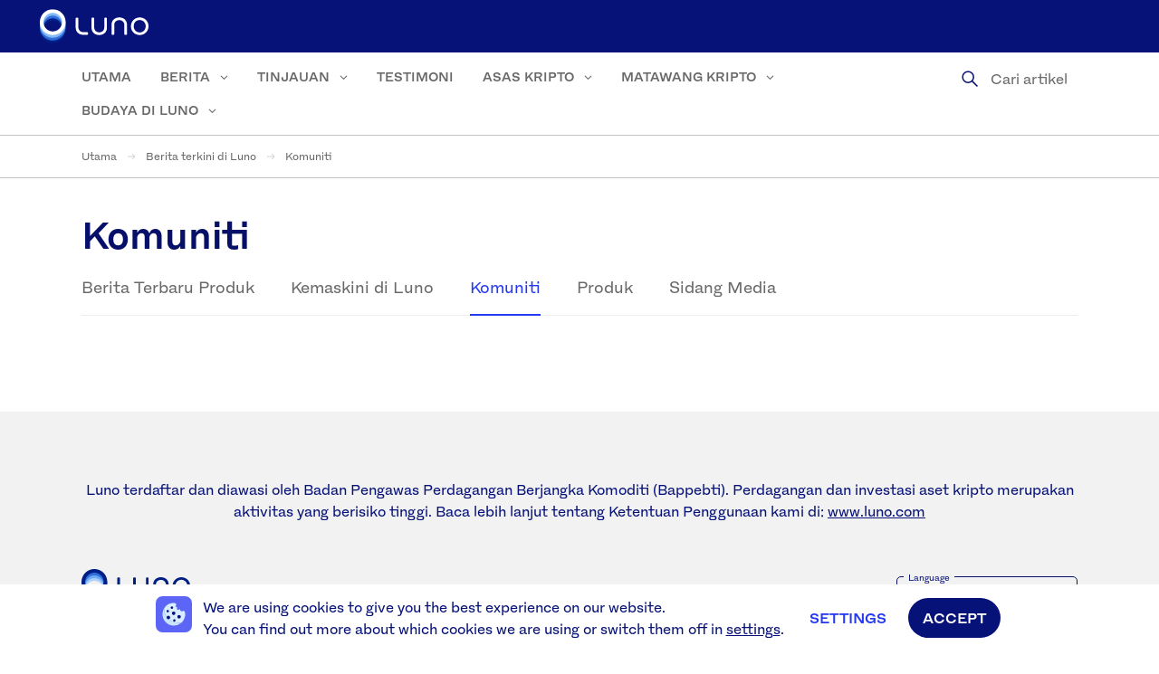

--- FILE ---
content_type: text/html; charset=UTF-8
request_url: https://discover.luno.com/my/category/berita-terkini-di-luno/komuniti/
body_size: 11817
content:
<!doctype html>
<!--[if lt IE 9]><html class="no-js oldie" lang="MY"> <![endif]-->
<!--[if IE 9]><html class="no-js ie9" lang="MY"> <![endif]-->
<!--[if gt IE 9]><!-->
<html class="no-js" lang="MY">
<!--<![endif]-->

<head>
				
	<meta charset="UTF-8">
	<meta http-equiv="x-ua-compatible" content="ie=edge">
	<meta name="viewport" content="width=device-width, initial-scale=1.0">

	<link rel="apple-touch-icon-precomposed" sizes="152x152" href="https://discover.luno.com/wp-content/themes/lunolearning/assets/img/favicon-152x152.png">
	<link rel="apple-touch-icon-precomposed" sizes="144x144" href="https://discover.luno.com/wp-content/themes/lunolearning/assets/img/favicon-144x144.png">
	<link rel="apple-touch-icon-precomposed" sizes="120x120" href="https://discover.luno.com/wp-content/themes/lunolearning/assets/img/favicon-120x120.png">
	<link rel="apple-touch-icon-precomposed" sizes="114x114" href="https://discover.luno.com/wp-content/themes/lunolearning/assets/img/favicon-114x114.png">
	<link rel="apple-touch-icon-precomposed" sizes="72x72" href="https://discover.luno.com/wp-content/themes/lunolearning/assets/img/favicon-72x72.png">
	<link rel="icon" type="image/png" sizes="32x32" href="https://discover.luno.com/wp-content/themes/lunolearning/assets/img/favicon-32x32.png">
	<link rel="icon" type="image/png" sizes="16x16" href="https://discover.luno.com/wp-content/themes/lunolearning/assets/img/favicon-16x16.png">

	<meta name="mobile-web-app-capable" content="yes">
	<link rel="icon" sizes="192x192" href="https://discover.luno.com/wp-content/themes/lunolearning/assets/img/favicon-152x152.png">

	<meta name="apple-mobile-web-app-capable" content="yes">
	<meta name="apple-mobile-web-app-status-bar-style" content="black">
	<meta name="apple-mobile-web-app-title" content="Luno Website">
	<link rel="apple-touch-icon-precomposed" href="https://discover.luno.com/wp-content/themes/lunolearning/assets/img/favicon-152x152.png">

	<meta name="msapplication-TileImage" content="https://discover.luno.com/wp-content/themes/lunolearning/assets/img/favicon-144x144.png">
	<meta name="msapplication-TileColor" content="#12326B">


	<meta name='robots' content='index, follow, max-image-preview:large, max-snippet:-1, max-video-preview:-1' />
<link rel="alternate" hreflang="id-id" href="https://discover.luno.com/id/category/info-luno/komunitas/" />
<link rel="alternate" hreflang="en" href="https://discover.luno.com/category/luno-news/community/" />
<link rel="alternate" hreflang="fr-fr" href="https://discover.luno.com/fr/category/mise-a-jour-de-luno/communaute/" />
<link rel="alternate" hreflang="ms-my" href="https://discover.luno.com/my/category/berita-terkini-di-luno/komuniti/" />
<link rel="alternate" hreflang="x-default" href="https://discover.luno.com/category/luno-news/community/" />

	<!-- This site is optimized with the Yoast SEO Premium plugin v26.7 (Yoast SEO v26.7) - https://yoast.com/wordpress/plugins/seo/ -->
	<title>Komuniti Archives - Luno</title>
<link data-rocket-prefetch href="https://www.googletagmanager.com" rel="dns-prefetch"><link rel="preload" data-rocket-preload as="image" href="https://discover.luno.com/wp-content/themes/lunolearning/assets/img/logo-light.svg" fetchpriority="high">
	<link rel="canonical" href="https://discover.luno.com/my/category/berita-terkini-di-luno/komuniti/" />
	<meta property="og:locale" content="en_US" />
	<meta property="og:type" content="article" />
	<meta property="og:title" content="Komuniti Archives - Luno" />
	<meta property="og:url" content="https://discover.luno.com/my/category/berita-terkini-di-luno/komuniti/" />
	<meta property="og:site_name" content="Luno" />
	<meta property="og:image" content="https://discover.luno.com/wp-content/uploads/Luno/open-graph-1.png" />
	<meta property="og:image:width" content="1200" />
	<meta property="og:image:height" content="1200" />
	<meta property="og:image:type" content="image/png" />
	<meta name="twitter:card" content="summary_large_image" />
	<script type="application/ld+json" class="yoast-schema-graph">{"@context":"https://schema.org","@graph":[{"@type":"CollectionPage","@id":"https://discover.luno.com/my/category/berita-terkini-di-luno/komuniti/","url":"https://discover.luno.com/my/category/berita-terkini-di-luno/komuniti/","name":"Komuniti Archives - Luno","isPartOf":{"@id":"https://discover.luno.com/#website"},"breadcrumb":{"@id":"https://discover.luno.com/my/category/berita-terkini-di-luno/komuniti/#breadcrumb"},"inLanguage":"MY"},{"@type":"BreadcrumbList","@id":"https://discover.luno.com/my/category/berita-terkini-di-luno/komuniti/#breadcrumb","itemListElement":[{"@type":"ListItem","position":1,"name":"Utama","item":"https://discover.luno.com/my/"},{"@type":"ListItem","position":2,"name":"Berita terkini di Luno","item":"https://discover.luno.com/my/category/berita-terkini-di-luno/"},{"@type":"ListItem","position":3,"name":"Komuniti"}]},{"@type":"WebSite","@id":"https://discover.luno.com/#website","url":"https://discover.luno.com/","name":"Luno","description":"","potentialAction":[{"@type":"SearchAction","target":{"@type":"EntryPoint","urlTemplate":"https://discover.luno.com/?s={search_term_string}"},"query-input":{"@type":"PropertyValueSpecification","valueRequired":true,"valueName":"search_term_string"}}],"inLanguage":"MY"}]}</script>
	<!-- / Yoast SEO Premium plugin. -->



<link rel="alternate" type="application/rss+xml" title="Luno &raquo; Feed" href="https://discover.luno.com/my/feed/" />
<link rel="alternate" type="application/rss+xml" title="Luno &raquo; Comments Feed" href="https://discover.luno.com/my/comments/feed/" />
<link rel="alternate" type="application/rss+xml" title="Luno &raquo; Komuniti Category Feed" href="https://discover.luno.com/my/category/berita-terkini-di-luno/komuniti/feed/" />
<style id='wp-img-auto-sizes-contain-inline-css' type='text/css'>
img:is([sizes=auto i],[sizes^="auto," i]){contain-intrinsic-size:3000px 1500px}
/*# sourceURL=wp-img-auto-sizes-contain-inline-css */
</style>
<link rel='stylesheet' id='wp-block-library-css' href='https://discover.luno.com/wp-includes/css/dist/block-library/style.min.css?ver=6.9' type='text/css' media='all' />
<style id='global-styles-inline-css' type='text/css'>
:root{--wp--preset--aspect-ratio--square: 1;--wp--preset--aspect-ratio--4-3: 4/3;--wp--preset--aspect-ratio--3-4: 3/4;--wp--preset--aspect-ratio--3-2: 3/2;--wp--preset--aspect-ratio--2-3: 2/3;--wp--preset--aspect-ratio--16-9: 16/9;--wp--preset--aspect-ratio--9-16: 9/16;--wp--preset--color--black: #000000;--wp--preset--color--cyan-bluish-gray: #abb8c3;--wp--preset--color--white: #ffffff;--wp--preset--color--pale-pink: #f78da7;--wp--preset--color--vivid-red: #cf2e2e;--wp--preset--color--luminous-vivid-orange: #ff6900;--wp--preset--color--luminous-vivid-amber: #fcb900;--wp--preset--color--light-green-cyan: #7bdcb5;--wp--preset--color--vivid-green-cyan: #00d084;--wp--preset--color--pale-cyan-blue: #8ed1fc;--wp--preset--color--vivid-cyan-blue: #0693e3;--wp--preset--color--vivid-purple: #9b51e0;--wp--preset--gradient--vivid-cyan-blue-to-vivid-purple: linear-gradient(135deg,rgb(6,147,227) 0%,rgb(155,81,224) 100%);--wp--preset--gradient--light-green-cyan-to-vivid-green-cyan: linear-gradient(135deg,rgb(122,220,180) 0%,rgb(0,208,130) 100%);--wp--preset--gradient--luminous-vivid-amber-to-luminous-vivid-orange: linear-gradient(135deg,rgb(252,185,0) 0%,rgb(255,105,0) 100%);--wp--preset--gradient--luminous-vivid-orange-to-vivid-red: linear-gradient(135deg,rgb(255,105,0) 0%,rgb(207,46,46) 100%);--wp--preset--gradient--very-light-gray-to-cyan-bluish-gray: linear-gradient(135deg,rgb(238,238,238) 0%,rgb(169,184,195) 100%);--wp--preset--gradient--cool-to-warm-spectrum: linear-gradient(135deg,rgb(74,234,220) 0%,rgb(151,120,209) 20%,rgb(207,42,186) 40%,rgb(238,44,130) 60%,rgb(251,105,98) 80%,rgb(254,248,76) 100%);--wp--preset--gradient--blush-light-purple: linear-gradient(135deg,rgb(255,206,236) 0%,rgb(152,150,240) 100%);--wp--preset--gradient--blush-bordeaux: linear-gradient(135deg,rgb(254,205,165) 0%,rgb(254,45,45) 50%,rgb(107,0,62) 100%);--wp--preset--gradient--luminous-dusk: linear-gradient(135deg,rgb(255,203,112) 0%,rgb(199,81,192) 50%,rgb(65,88,208) 100%);--wp--preset--gradient--pale-ocean: linear-gradient(135deg,rgb(255,245,203) 0%,rgb(182,227,212) 50%,rgb(51,167,181) 100%);--wp--preset--gradient--electric-grass: linear-gradient(135deg,rgb(202,248,128) 0%,rgb(113,206,126) 100%);--wp--preset--gradient--midnight: linear-gradient(135deg,rgb(2,3,129) 0%,rgb(40,116,252) 100%);--wp--preset--font-size--small: 13px;--wp--preset--font-size--medium: 20px;--wp--preset--font-size--large: 36px;--wp--preset--font-size--x-large: 42px;--wp--preset--spacing--20: 0.44rem;--wp--preset--spacing--30: 0.67rem;--wp--preset--spacing--40: 1rem;--wp--preset--spacing--50: 1.5rem;--wp--preset--spacing--60: 2.25rem;--wp--preset--spacing--70: 3.38rem;--wp--preset--spacing--80: 5.06rem;--wp--preset--shadow--natural: 6px 6px 9px rgba(0, 0, 0, 0.2);--wp--preset--shadow--deep: 12px 12px 50px rgba(0, 0, 0, 0.4);--wp--preset--shadow--sharp: 6px 6px 0px rgba(0, 0, 0, 0.2);--wp--preset--shadow--outlined: 6px 6px 0px -3px rgb(255, 255, 255), 6px 6px rgb(0, 0, 0);--wp--preset--shadow--crisp: 6px 6px 0px rgb(0, 0, 0);}:where(.is-layout-flex){gap: 0.5em;}:where(.is-layout-grid){gap: 0.5em;}body .is-layout-flex{display: flex;}.is-layout-flex{flex-wrap: wrap;align-items: center;}.is-layout-flex > :is(*, div){margin: 0;}body .is-layout-grid{display: grid;}.is-layout-grid > :is(*, div){margin: 0;}:where(.wp-block-columns.is-layout-flex){gap: 2em;}:where(.wp-block-columns.is-layout-grid){gap: 2em;}:where(.wp-block-post-template.is-layout-flex){gap: 1.25em;}:where(.wp-block-post-template.is-layout-grid){gap: 1.25em;}.has-black-color{color: var(--wp--preset--color--black) !important;}.has-cyan-bluish-gray-color{color: var(--wp--preset--color--cyan-bluish-gray) !important;}.has-white-color{color: var(--wp--preset--color--white) !important;}.has-pale-pink-color{color: var(--wp--preset--color--pale-pink) !important;}.has-vivid-red-color{color: var(--wp--preset--color--vivid-red) !important;}.has-luminous-vivid-orange-color{color: var(--wp--preset--color--luminous-vivid-orange) !important;}.has-luminous-vivid-amber-color{color: var(--wp--preset--color--luminous-vivid-amber) !important;}.has-light-green-cyan-color{color: var(--wp--preset--color--light-green-cyan) !important;}.has-vivid-green-cyan-color{color: var(--wp--preset--color--vivid-green-cyan) !important;}.has-pale-cyan-blue-color{color: var(--wp--preset--color--pale-cyan-blue) !important;}.has-vivid-cyan-blue-color{color: var(--wp--preset--color--vivid-cyan-blue) !important;}.has-vivid-purple-color{color: var(--wp--preset--color--vivid-purple) !important;}.has-black-background-color{background-color: var(--wp--preset--color--black) !important;}.has-cyan-bluish-gray-background-color{background-color: var(--wp--preset--color--cyan-bluish-gray) !important;}.has-white-background-color{background-color: var(--wp--preset--color--white) !important;}.has-pale-pink-background-color{background-color: var(--wp--preset--color--pale-pink) !important;}.has-vivid-red-background-color{background-color: var(--wp--preset--color--vivid-red) !important;}.has-luminous-vivid-orange-background-color{background-color: var(--wp--preset--color--luminous-vivid-orange) !important;}.has-luminous-vivid-amber-background-color{background-color: var(--wp--preset--color--luminous-vivid-amber) !important;}.has-light-green-cyan-background-color{background-color: var(--wp--preset--color--light-green-cyan) !important;}.has-vivid-green-cyan-background-color{background-color: var(--wp--preset--color--vivid-green-cyan) !important;}.has-pale-cyan-blue-background-color{background-color: var(--wp--preset--color--pale-cyan-blue) !important;}.has-vivid-cyan-blue-background-color{background-color: var(--wp--preset--color--vivid-cyan-blue) !important;}.has-vivid-purple-background-color{background-color: var(--wp--preset--color--vivid-purple) !important;}.has-black-border-color{border-color: var(--wp--preset--color--black) !important;}.has-cyan-bluish-gray-border-color{border-color: var(--wp--preset--color--cyan-bluish-gray) !important;}.has-white-border-color{border-color: var(--wp--preset--color--white) !important;}.has-pale-pink-border-color{border-color: var(--wp--preset--color--pale-pink) !important;}.has-vivid-red-border-color{border-color: var(--wp--preset--color--vivid-red) !important;}.has-luminous-vivid-orange-border-color{border-color: var(--wp--preset--color--luminous-vivid-orange) !important;}.has-luminous-vivid-amber-border-color{border-color: var(--wp--preset--color--luminous-vivid-amber) !important;}.has-light-green-cyan-border-color{border-color: var(--wp--preset--color--light-green-cyan) !important;}.has-vivid-green-cyan-border-color{border-color: var(--wp--preset--color--vivid-green-cyan) !important;}.has-pale-cyan-blue-border-color{border-color: var(--wp--preset--color--pale-cyan-blue) !important;}.has-vivid-cyan-blue-border-color{border-color: var(--wp--preset--color--vivid-cyan-blue) !important;}.has-vivid-purple-border-color{border-color: var(--wp--preset--color--vivid-purple) !important;}.has-vivid-cyan-blue-to-vivid-purple-gradient-background{background: var(--wp--preset--gradient--vivid-cyan-blue-to-vivid-purple) !important;}.has-light-green-cyan-to-vivid-green-cyan-gradient-background{background: var(--wp--preset--gradient--light-green-cyan-to-vivid-green-cyan) !important;}.has-luminous-vivid-amber-to-luminous-vivid-orange-gradient-background{background: var(--wp--preset--gradient--luminous-vivid-amber-to-luminous-vivid-orange) !important;}.has-luminous-vivid-orange-to-vivid-red-gradient-background{background: var(--wp--preset--gradient--luminous-vivid-orange-to-vivid-red) !important;}.has-very-light-gray-to-cyan-bluish-gray-gradient-background{background: var(--wp--preset--gradient--very-light-gray-to-cyan-bluish-gray) !important;}.has-cool-to-warm-spectrum-gradient-background{background: var(--wp--preset--gradient--cool-to-warm-spectrum) !important;}.has-blush-light-purple-gradient-background{background: var(--wp--preset--gradient--blush-light-purple) !important;}.has-blush-bordeaux-gradient-background{background: var(--wp--preset--gradient--blush-bordeaux) !important;}.has-luminous-dusk-gradient-background{background: var(--wp--preset--gradient--luminous-dusk) !important;}.has-pale-ocean-gradient-background{background: var(--wp--preset--gradient--pale-ocean) !important;}.has-electric-grass-gradient-background{background: var(--wp--preset--gradient--electric-grass) !important;}.has-midnight-gradient-background{background: var(--wp--preset--gradient--midnight) !important;}.has-small-font-size{font-size: var(--wp--preset--font-size--small) !important;}.has-medium-font-size{font-size: var(--wp--preset--font-size--medium) !important;}.has-large-font-size{font-size: var(--wp--preset--font-size--large) !important;}.has-x-large-font-size{font-size: var(--wp--preset--font-size--x-large) !important;}
/*# sourceURL=global-styles-inline-css */
</style>

<style id='classic-theme-styles-inline-css' type='text/css'>
/*! This file is auto-generated */
.wp-block-button__link{color:#fff;background-color:#32373c;border-radius:9999px;box-shadow:none;text-decoration:none;padding:calc(.667em + 2px) calc(1.333em + 2px);font-size:1.125em}.wp-block-file__button{background:#32373c;color:#fff;text-decoration:none}
/*# sourceURL=/wp-includes/css/classic-themes.min.css */
</style>
<link rel='stylesheet' id='main-stylesheet-css' href='https://discover.luno.com/wp-content/themes/lunolearning/assets/dist/css/app.css?ver=898fefe071c1f9d20cf7bdf2853c4b0ee387c073' type='text/css' media='all' />
<link rel='stylesheet' id='tablepress-default-css' href='https://discover.luno.com/wp-content/plugins/tablepress/css/build/default.css?ver=3.2.6' type='text/css' media='all' />
<link rel='stylesheet' id='themify-shortcodes-css' href='https://discover.luno.com/wp-content/plugins/themify-shortcodes/assets/styles.css?ver=6.9' type='text/css' media='all' />
<link rel='stylesheet' id='moove_gdpr_frontend-css' href='https://discover.luno.com/wp-content/plugins/gdpr-cookie-compliance/dist/styles/gdpr-main-nf.css?ver=5.0.9' type='text/css' media='all' />
<style id='moove_gdpr_frontend-inline-css' type='text/css'>
				#moove_gdpr_cookie_modal .moove-gdpr-modal-content .moove-gdpr-tab-main h3.tab-title, 
				#moove_gdpr_cookie_modal .moove-gdpr-modal-content .moove-gdpr-tab-main span.tab-title,
				#moove_gdpr_cookie_modal .moove-gdpr-modal-content .moove-gdpr-modal-left-content #moove-gdpr-menu li a, 
				#moove_gdpr_cookie_modal .moove-gdpr-modal-content .moove-gdpr-modal-left-content #moove-gdpr-menu li button,
				#moove_gdpr_cookie_modal .moove-gdpr-modal-content .moove-gdpr-modal-left-content .moove-gdpr-branding-cnt a,
				#moove_gdpr_cookie_modal .moove-gdpr-modal-content .moove-gdpr-modal-footer-content .moove-gdpr-button-holder a.mgbutton, 
				#moove_gdpr_cookie_modal .moove-gdpr-modal-content .moove-gdpr-modal-footer-content .moove-gdpr-button-holder button.mgbutton,
				#moove_gdpr_cookie_modal .cookie-switch .cookie-slider:after, 
				#moove_gdpr_cookie_modal .cookie-switch .slider:after, 
				#moove_gdpr_cookie_modal .switch .cookie-slider:after, 
				#moove_gdpr_cookie_modal .switch .slider:after,
				#moove_gdpr_cookie_info_bar .moove-gdpr-info-bar-container .moove-gdpr-info-bar-content p, 
				#moove_gdpr_cookie_info_bar .moove-gdpr-info-bar-container .moove-gdpr-info-bar-content p a,
				#moove_gdpr_cookie_info_bar .moove-gdpr-info-bar-container .moove-gdpr-info-bar-content a.mgbutton, 
				#moove_gdpr_cookie_info_bar .moove-gdpr-info-bar-container .moove-gdpr-info-bar-content button.mgbutton,
				#moove_gdpr_cookie_modal .moove-gdpr-modal-content .moove-gdpr-tab-main .moove-gdpr-tab-main-content h1, 
				#moove_gdpr_cookie_modal .moove-gdpr-modal-content .moove-gdpr-tab-main .moove-gdpr-tab-main-content h2, 
				#moove_gdpr_cookie_modal .moove-gdpr-modal-content .moove-gdpr-tab-main .moove-gdpr-tab-main-content h3, 
				#moove_gdpr_cookie_modal .moove-gdpr-modal-content .moove-gdpr-tab-main .moove-gdpr-tab-main-content h4, 
				#moove_gdpr_cookie_modal .moove-gdpr-modal-content .moove-gdpr-tab-main .moove-gdpr-tab-main-content h5, 
				#moove_gdpr_cookie_modal .moove-gdpr-modal-content .moove-gdpr-tab-main .moove-gdpr-tab-main-content h6,
				#moove_gdpr_cookie_modal .moove-gdpr-modal-content.moove_gdpr_modal_theme_v2 .moove-gdpr-modal-title .tab-title,
				#moove_gdpr_cookie_modal .moove-gdpr-modal-content.moove_gdpr_modal_theme_v2 .moove-gdpr-tab-main h3.tab-title, 
				#moove_gdpr_cookie_modal .moove-gdpr-modal-content.moove_gdpr_modal_theme_v2 .moove-gdpr-tab-main span.tab-title,
				#moove_gdpr_cookie_modal .moove-gdpr-modal-content.moove_gdpr_modal_theme_v2 .moove-gdpr-branding-cnt a {
					font-weight: inherit				}
			#moove_gdpr_cookie_modal,#moove_gdpr_cookie_info_bar,.gdpr_cookie_settings_shortcode_content{font-family:inherit}#moove_gdpr_save_popup_settings_button{background-color:#373737;color:#fff}#moove_gdpr_save_popup_settings_button:hover{background-color:#000}#moove_gdpr_cookie_info_bar .moove-gdpr-info-bar-container .moove-gdpr-info-bar-content a.mgbutton,#moove_gdpr_cookie_info_bar .moove-gdpr-info-bar-container .moove-gdpr-info-bar-content button.mgbutton{background-color:#071278}#moove_gdpr_cookie_modal .moove-gdpr-modal-content .moove-gdpr-modal-footer-content .moove-gdpr-button-holder a.mgbutton,#moove_gdpr_cookie_modal .moove-gdpr-modal-content .moove-gdpr-modal-footer-content .moove-gdpr-button-holder button.mgbutton,.gdpr_cookie_settings_shortcode_content .gdpr-shr-button.button-green{background-color:#071278;border-color:#071278}#moove_gdpr_cookie_modal .moove-gdpr-modal-content .moove-gdpr-modal-footer-content .moove-gdpr-button-holder a.mgbutton:hover,#moove_gdpr_cookie_modal .moove-gdpr-modal-content .moove-gdpr-modal-footer-content .moove-gdpr-button-holder button.mgbutton:hover,.gdpr_cookie_settings_shortcode_content .gdpr-shr-button.button-green:hover{background-color:#fff;color:#071278}#moove_gdpr_cookie_modal .moove-gdpr-modal-content .moove-gdpr-modal-close i,#moove_gdpr_cookie_modal .moove-gdpr-modal-content .moove-gdpr-modal-close span.gdpr-icon{background-color:#071278;border:1px solid #071278}#moove_gdpr_cookie_info_bar span.moove-gdpr-infobar-allow-all.focus-g,#moove_gdpr_cookie_info_bar span.moove-gdpr-infobar-allow-all:focus,#moove_gdpr_cookie_info_bar button.moove-gdpr-infobar-allow-all.focus-g,#moove_gdpr_cookie_info_bar button.moove-gdpr-infobar-allow-all:focus,#moove_gdpr_cookie_info_bar span.moove-gdpr-infobar-reject-btn.focus-g,#moove_gdpr_cookie_info_bar span.moove-gdpr-infobar-reject-btn:focus,#moove_gdpr_cookie_info_bar button.moove-gdpr-infobar-reject-btn.focus-g,#moove_gdpr_cookie_info_bar button.moove-gdpr-infobar-reject-btn:focus,#moove_gdpr_cookie_info_bar span.change-settings-button.focus-g,#moove_gdpr_cookie_info_bar span.change-settings-button:focus,#moove_gdpr_cookie_info_bar button.change-settings-button.focus-g,#moove_gdpr_cookie_info_bar button.change-settings-button:focus{-webkit-box-shadow:0 0 1px 3px #071278;-moz-box-shadow:0 0 1px 3px #071278;box-shadow:0 0 1px 3px #071278}#moove_gdpr_cookie_modal .moove-gdpr-modal-content .moove-gdpr-modal-close i:hover,#moove_gdpr_cookie_modal .moove-gdpr-modal-content .moove-gdpr-modal-close span.gdpr-icon:hover,#moove_gdpr_cookie_info_bar span[data-href]>u.change-settings-button{color:#071278}#moove_gdpr_cookie_modal .moove-gdpr-modal-content .moove-gdpr-modal-left-content #moove-gdpr-menu li.menu-item-selected a span.gdpr-icon,#moove_gdpr_cookie_modal .moove-gdpr-modal-content .moove-gdpr-modal-left-content #moove-gdpr-menu li.menu-item-selected button span.gdpr-icon{color:inherit}#moove_gdpr_cookie_modal .moove-gdpr-modal-content .moove-gdpr-modal-left-content #moove-gdpr-menu li a span.gdpr-icon,#moove_gdpr_cookie_modal .moove-gdpr-modal-content .moove-gdpr-modal-left-content #moove-gdpr-menu li button span.gdpr-icon{color:inherit}#moove_gdpr_cookie_modal .gdpr-acc-link{line-height:0;font-size:0;color:transparent;position:absolute}#moove_gdpr_cookie_modal .moove-gdpr-modal-content .moove-gdpr-modal-close:hover i,#moove_gdpr_cookie_modal .moove-gdpr-modal-content .moove-gdpr-modal-left-content #moove-gdpr-menu li a,#moove_gdpr_cookie_modal .moove-gdpr-modal-content .moove-gdpr-modal-left-content #moove-gdpr-menu li button,#moove_gdpr_cookie_modal .moove-gdpr-modal-content .moove-gdpr-modal-left-content #moove-gdpr-menu li button i,#moove_gdpr_cookie_modal .moove-gdpr-modal-content .moove-gdpr-modal-left-content #moove-gdpr-menu li a i,#moove_gdpr_cookie_modal .moove-gdpr-modal-content .moove-gdpr-tab-main .moove-gdpr-tab-main-content a:hover,#moove_gdpr_cookie_info_bar.moove-gdpr-dark-scheme .moove-gdpr-info-bar-container .moove-gdpr-info-bar-content a.mgbutton:hover,#moove_gdpr_cookie_info_bar.moove-gdpr-dark-scheme .moove-gdpr-info-bar-container .moove-gdpr-info-bar-content button.mgbutton:hover,#moove_gdpr_cookie_info_bar.moove-gdpr-dark-scheme .moove-gdpr-info-bar-container .moove-gdpr-info-bar-content a:hover,#moove_gdpr_cookie_info_bar.moove-gdpr-dark-scheme .moove-gdpr-info-bar-container .moove-gdpr-info-bar-content button:hover,#moove_gdpr_cookie_info_bar.moove-gdpr-dark-scheme .moove-gdpr-info-bar-container .moove-gdpr-info-bar-content span.change-settings-button:hover,#moove_gdpr_cookie_info_bar.moove-gdpr-dark-scheme .moove-gdpr-info-bar-container .moove-gdpr-info-bar-content button.change-settings-button:hover,#moove_gdpr_cookie_info_bar.moove-gdpr-dark-scheme .moove-gdpr-info-bar-container .moove-gdpr-info-bar-content u.change-settings-button:hover,#moove_gdpr_cookie_info_bar span[data-href]>u.change-settings-button,#moove_gdpr_cookie_info_bar.moove-gdpr-dark-scheme .moove-gdpr-info-bar-container .moove-gdpr-info-bar-content a.mgbutton.focus-g,#moove_gdpr_cookie_info_bar.moove-gdpr-dark-scheme .moove-gdpr-info-bar-container .moove-gdpr-info-bar-content button.mgbutton.focus-g,#moove_gdpr_cookie_info_bar.moove-gdpr-dark-scheme .moove-gdpr-info-bar-container .moove-gdpr-info-bar-content a.focus-g,#moove_gdpr_cookie_info_bar.moove-gdpr-dark-scheme .moove-gdpr-info-bar-container .moove-gdpr-info-bar-content button.focus-g,#moove_gdpr_cookie_info_bar.moove-gdpr-dark-scheme .moove-gdpr-info-bar-container .moove-gdpr-info-bar-content a.mgbutton:focus,#moove_gdpr_cookie_info_bar.moove-gdpr-dark-scheme .moove-gdpr-info-bar-container .moove-gdpr-info-bar-content button.mgbutton:focus,#moove_gdpr_cookie_info_bar.moove-gdpr-dark-scheme .moove-gdpr-info-bar-container .moove-gdpr-info-bar-content a:focus,#moove_gdpr_cookie_info_bar.moove-gdpr-dark-scheme .moove-gdpr-info-bar-container .moove-gdpr-info-bar-content button:focus,#moove_gdpr_cookie_info_bar.moove-gdpr-dark-scheme .moove-gdpr-info-bar-container .moove-gdpr-info-bar-content span.change-settings-button.focus-g,span.change-settings-button:focus,button.change-settings-button.focus-g,button.change-settings-button:focus,#moove_gdpr_cookie_info_bar.moove-gdpr-dark-scheme .moove-gdpr-info-bar-container .moove-gdpr-info-bar-content u.change-settings-button.focus-g,#moove_gdpr_cookie_info_bar.moove-gdpr-dark-scheme .moove-gdpr-info-bar-container .moove-gdpr-info-bar-content u.change-settings-button:focus{color:#071278}#moove_gdpr_cookie_modal .moove-gdpr-branding.focus-g span,#moove_gdpr_cookie_modal .moove-gdpr-modal-content .moove-gdpr-tab-main a.focus-g,#moove_gdpr_cookie_modal .moove-gdpr-modal-content .moove-gdpr-tab-main .gdpr-cd-details-toggle.focus-g{color:#071278}#moove_gdpr_cookie_modal.gdpr_lightbox-hide{display:none}#moove_gdpr_cookie_info_bar.gdpr-full-screen-infobar .moove-gdpr-info-bar-container .moove-gdpr-info-bar-content .moove-gdpr-cookie-notice p a{color:#071278!important}
/*# sourceURL=moove_gdpr_frontend-inline-css */
</style>
<link rel='stylesheet' id='gdpr_cc_addon_frontend-css' href='https://discover.luno.com/wp-content/plugins/gdpr-cookie-compliance-addon/assets/css/gdpr_cc_addon.css?ver=4.0.6' type='text/css' media='all' />
<script type="text/javascript" id="wpml-cookie-js-extra">
/* <![CDATA[ */
var wpml_cookies = {"wp-wpml_current_language":{"value":"my","expires":1,"path":"/"}};
var wpml_cookies = {"wp-wpml_current_language":{"value":"my","expires":1,"path":"/"}};
//# sourceURL=wpml-cookie-js-extra
/* ]]> */
</script>
<script type="text/javascript" src="https://discover.luno.com/wp-content/plugins/sitepress-multilingual-cms/res/js/cookies/language-cookie.js?ver=486900" id="wpml-cookie-js" defer="defer" data-wp-strategy="defer"></script>
<script type="text/javascript" src="https://discover.luno.com/wp-content/plugins/wp-sentry-integration/public/wp-sentry-browser.min.js?ver=8.10.0" id="wp-sentry-browser-bundle-js" data-rocket-defer defer></script>
<script type="text/javascript" id="wp-sentry-browser-js-extra">
/* <![CDATA[ */
var wp_sentry = {"environment":"production","release":"1.4.1","context":{"tags":{"wordpress":"6.9","language":"MY"}},"dsn":"https://3f506a32e89153cf2918ed7798f06bca@sentry.synotio.se/277"};
//# sourceURL=wp-sentry-browser-js-extra
/* ]]> */
</script>
<script type="text/javascript" src="https://discover.luno.com/wp-content/plugins/wp-sentry-integration/public/wp-sentry-init.js?ver=8.10.0" id="wp-sentry-browser-js" data-rocket-defer defer></script>
<script type="text/javascript" src="https://discover.luno.com/wp-includes/js/jquery/jquery.min.js?ver=3.7.1" id="jquery-core-js" data-rocket-defer defer></script>
<link rel="EditURI" type="application/rsd+xml" title="RSD" href="https://discover.luno.com/xmlrpc.php?rsd" />

<meta name="generator" content="WPML ver:4.8.6 stt:1,4,25,66;" />
<!-- Stream WordPress user activity plugin v4.1.1 -->
								<script>
					// Define dataLayer and the gtag function.
					window.dataLayer = window.dataLayer || [];
					function gtag(){dataLayer.push(arguments);}

					// Set default consent to 'denied' as a placeholder
					// Determine actual values based on your own requirements
					gtag('consent', 'default', {
						'ad_storage': 'denied',
						'ad_user_data': 'denied',
						'ad_personalization': 'denied',
						'analytics_storage': 'denied',
						'personalization_storage': 'denied',
						'security_storage': 'denied',
						'functionality_storage': 'denied',
						'wait_for_update': '2000'
					});
				</script>

				<!-- Google Tag Manager -->
				<script>(function(w,d,s,l,i){w[l]=w[l]||[];w[l].push({'gtm.start':
				new Date().getTime(),event:'gtm.js'});var f=d.getElementsByTagName(s)[0],
				j=d.createElement(s),dl=l!='dataLayer'?'&l='+l:'';j.async=true;j.src=
				'https://www.googletagmanager.com/gtm.js?id='+i+dl;f.parentNode.insertBefore(j,f);
				})(window,document,'script','dataLayer','GTM-N8H6CRG');</script>
				<!-- End Google Tag Manager -->
									<style type="text/css" id="wp-custom-css">
			entry-date published { 

  display: none; 

}

		</style>
			<meta name='zd-site-verification' content='mw5ewcdi7y23j7ni7d4ns' />
	<meta name="generator" content="WP Rocket 3.20.3" data-wpr-features="wpr_defer_js wpr_preconnect_external_domains wpr_oci wpr_desktop" /></head>

<body class="archive category category-komuniti category-535 wp-embed-responsive wp-theme-lunolearning">

				
	<a href="#content" class="screen-reader-shortcut" tabindex="1">Skip to content</a>

		<!--[if lte IE 9]>
		<p class="browserupgrade">You are using an <strong>outdated</strong> browser. Please <a href="http://browsehappy.com/">upgrade your browser</a> to improve your experience.</p>
	<![endif]-->

	<div  class="off-canvas position-left" id="offCanvas" data-off-canvas data-transition="overlap">
		<div  class="grid-x">

			<div  class="shrink cell d-f grid-center-y">
				<div>
					<button type="button" class="off-canvas-button" aria-label="Close menu"></button>
				</div>
			</div>

			<div  class="shrink cell off-canvas__logo-container">
								<a href="https://www.luno.com/">
					<img width="120" height="38" class="off-canvas__logo inject-svg" src="https://discover.luno.com/wp-content/themes/lunolearning/assets/img/logo-navy.svg" alt="Go to the homepage">
				</a>
			</div>
		</div>
		<div  class="grid-x off-canvas__nav-container">
			<div  class="cell">
				<div id="nav_menu-37" class="off-canvas-widget widget_nav_menu"><div class="menu-off-canvas-home-my-container"><ul id="menu-off-canvas-home-my" class="menu"><li id="menu-item-147713" class="menu-item menu-item-type-custom menu-item-object-custom menu-item-147713"><a href="https://www.luno.com/ms-MY"><img class="inject-svg" src="/wp-content/themes/lunolearning/assets/img/menu/ic_home_inactive.svg" alt=""> Laman Utama</a></li>
</ul></div></div><div id="nav_menu-38" class="off-canvas-widget widget_nav_menu"><h6 class="off-canvas-widget__title">Akaun</h6><div class="menu-off-canvas-account-my-container"><ul id="menu-off-canvas-account-my" class="menu"><li id="menu-item-147719" class="menu-item menu-item-type-custom menu-item-object-custom menu-item-147719"><a href="https://www.luno.com/ms-MY/login"><img class="inject-svg" src="/wp-content/themes/lunolearning/assets/img/menu/sign-in.svg" alt=""> Log masuk</a></li>
</ul></div></div><div id="nav_menu-39" class="off-canvas-widget widget_nav_menu"><h6 class="off-canvas-widget__title">Carta harga</h6><div class="menu-off-canvas-price-charts-my-container"><ul id="menu-off-canvas-price-charts-my" class="menu"><li id="menu-item-147725" class="menu-item menu-item-type-custom menu-item-object-custom menu-item-147725"><a href="https://www.luno.com/ms-MY/price/BTC"><img class="inject-svg" src="/wp-content/themes/lunolearning/assets/img/menu/ic_bitcoin_inactive.svg" alt=""> Harga Bitcoin</a></li>
<li id="menu-item-147726" class="menu-item menu-item-type-custom menu-item-object-custom menu-item-147726"><a href="https://www.luno.com/ms-MY/price/ETH"><img class="inject-svg" src="/wp-content/themes/lunolearning/assets/img/menu/ic_ethereum_inactive.svg" alt=""> Harga Ethereum</a></li>
<li id="menu-item-147727" class="menu-item menu-item-type-custom menu-item-object-custom menu-item-147727"><a href="https://www.luno.com/ms-MY/price/ADA"><img class="inject-svg" src="/wp-content/themes/lunolearning/assets/img/menu/cardano.svg" alt=""> Harga Cardano</a></li>
<li id="menu-item-147728" class="menu-item menu-item-type-custom menu-item-object-custom menu-item-147728"><a href="https://www.luno.com/ms-MY/price/LINK"><img class="inject-svg" src="/wp-content/themes/lunolearning/assets/img/menu/chainlink.svg" alt=""> Harga Chainlink</a></li>
<li id="menu-item-147729" class="menu-item menu-item-type-custom menu-item-object-custom menu-item-147729"><a href="https://www.luno.com/ms-MY/price/SOL"><img class="inject-svg" src="/wp-content/themes/lunolearning/assets/img/menu/solana.svg" alt=""> Harga Solana</a></li>
<li id="menu-item-147730" class="menu-item menu-item-type-custom menu-item-object-custom menu-item-147730"><a href="https://www.luno.com/ms-MY/price/UNI"><img class="inject-svg" src="/wp-content/themes/lunolearning/assets/img/menu/uniswap.svg" alt=""> Harga Uniswap</a></li>
<li id="menu-item-148962" class="menu-item menu-item-type-custom menu-item-object-custom menu-item-148962"><a href="https://www.luno.com/ms-MY/price/AVAX"><img class="inject-svg" src="/wp-content/themes/lunolearning/assets/img/menu/avalanche.svg" alt=""> Harga Avalanche</a></li>
</ul></div></div><div id="nav_menu-40" class="off-canvas-widget widget_nav_menu"><h6 class="off-canvas-widget__title">Produk</h6><div class="menu-off-canvas-products-my-container"><ul id="menu-off-canvas-products-my" class="menu"><li id="menu-item-147733" class="menu-item menu-item-type-custom menu-item-object-custom menu-item-147733"><a href="https://www.luno.com/wallet"><img class="inject-svg" src="/wp-content/themes/lunolearning/assets/img/menu/ic_wallet_inactive.svg" alt=""> Dompet</a></li>
<li id="menu-item-147734" class="menu-item menu-item-type-custom menu-item-object-custom menu-item-147734"><a href="https://www.luno.com/ms-MY/countries"><img class="inject-svg" src="/wp-content/themes/lunolearning/assets/img/menu/ic_fees_inactive.svg" alt=""> Caj</a></li>
<li id="menu-item-147735" class="menu-item menu-item-type-custom menu-item-object-custom menu-item-147735"><a href="https://www.luno.com/ms-MY/exchange"><img class="inject-svg" src="/wp-content/themes/lunolearning/assets/img/menu/ic_exchange_inactive.svg" alt=""> Exchange</a></li>
<li id="menu-item-147736" class="menu-item menu-item-type-custom menu-item-object-custom menu-item-147736"><a href="https://www.luno.com/ms-MY/business"><img class="inject-svg" src="/wp-content/themes/lunolearning/assets/img/menu/ic_business_inactive.svg" alt=""> Perniagaan</a></li>
<li id="menu-item-147737" class="menu-item menu-item-type-custom menu-item-object-custom menu-item-147737"><a href="https://www.luno.com/ms-MY/developers"><img class="inject-svg" src="/wp-content/themes/lunolearning/assets/img/menu/ic_api_inactive.svg" alt=""> API Luno</a></li>
</ul></div></div><div id="nav_menu-41" class="off-canvas-widget widget_nav_menu"><h6 class="off-canvas-widget__title">Sumber</h6><div class="menu-off-canvas-resources-my-container"><ul id="menu-off-canvas-resources-my" class="menu"><li id="menu-item-147744" class="menu-item menu-item-type-custom menu-item-object-custom menu-item-147744"><a href="https://discover.luno.com/"><img class="inject-svg" src="/wp-content/themes/lunolearning/assets/img/menu/ic_learn_inactive.svg" alt=""> Discover</a></li>
<li id="menu-item-147745" class="menu-item menu-item-type-custom menu-item-object-custom menu-item-147745"><a href="https://www.luno.com/help/ms-MY/"><img class="inject-svg" src="/wp-content/themes/lunolearning/assets/img/menu/ic_help_inactive.svg" alt=""> Pusat Bantuan</a></li>
<li id="menu-item-147746" class="menu-item menu-item-type-custom menu-item-object-custom menu-item-147746"><a href="https://status.luno.com/"><img class="inject-svg" src="/wp-content/themes/lunolearning/assets/img/menu/status.svg" alt=""> Status</a></li>
</ul></div></div><div id="nav_menu-42" class="off-canvas-widget widget_nav_menu"><h6 class="off-canvas-widget__title">Tentang</h6><div class="menu-off-canvas-about-my-container"><ul id="menu-off-canvas-about-my" class="menu"><li id="menu-item-147747" class="menu-item menu-item-type-custom menu-item-object-custom menu-item-147747"><a href="https://www.luno.com/ms-MY/about"><img class="inject-svg" src="/wp-content/themes/lunolearning/assets/img/menu/ic_company_inactive.svg" alt=""> Syarikat</a></li>
<li id="menu-item-147748" class="menu-item menu-item-type-custom menu-item-object-custom menu-item-147748"><a href="https://www.luno.com/en/careers"><img class="inject-svg" src="/wp-content/themes/lunolearning/assets/img/menu/ic_careers_inactive.svg" alt=""> Karier</a></li>
<li id="menu-item-147749" class="menu-item menu-item-type-custom menu-item-object-custom menu-item-147749"><a href="https://www.luno.com/ms-MY/press"><img class="inject-svg" src="/wp-content/themes/lunolearning/assets/img/menu/ic_press_inactive.svg" alt=""> Press</a></li>
</ul></div></div><div id="custom_html-2" class="widget_text off-canvas-widget widget_custom_html"><div class="textwidget custom-html-widget"><a rel="noopener noreferrer" href="https://luno.sng.link/Dwi6u/89zu"><img width="133" height="40" style="margin-right: 4px;" src="https://discover.luno.com/wp-content/themes/lunolearning/assets/img/menu/btn_googleplay.png" srcset="https://discover.luno.com/wp-content/themes/lunolearning/assets/img/menu/btn_googleplay@2x.png 2x" alt="Get Luno app on Google Play">
</a>
<a rel="noopener noreferrer" href="https://luno.sng.link/Dwi6u/1a0p"><img width="133" height="40" src="https://discover.luno.com/wp-content/themes/lunolearning/assets/img/menu/btn_appstore.png" srcset="https://discover.luno.com/wp-content/themes/lunolearning/assets/img/menu/btn_appstore@2x.png 2x" alt="Download Luno app on the App Store">
</a></div></div>			</div>
		</div>
	</div>

	<div  class="off-canvas-content" data-off-canvas-content>

		<header  id="luno-header" class="header">
			<div  class="header-main">
				<div class="grid-container header-main__container">
					<div class="grid-x">
						<div class="shrink cell header-main__logo-container">
														<a href="https://www.luno.com/">
								<img fetchpriority="high" width="120" height="38" class="header-main__logo inject-svg" src="https://discover.luno.com/wp-content/themes/lunolearning/assets/img/logo-light.svg" alt="Go to the homepage">
							</a>
						</div>
						<div class="auto cell header-main__content">

														<nav class="main-nav-desktop">
								<ul id="menu-main-navigation-en" class="menu dropdown main-nav-desktop__list" data-dropdown-menu><li class="btc-price-menu-item menu-item menu-item-type-custom menu-item-object-custom main-nav-desktop__item" role="none" style="display:none;visibility:hidden!important;"><a href="https://www.luno.com/my/price/BTC" class="main-nav-desktop__link" role="menuitem">Bitcoin price</a></li></ul>							</nav>

						</div>
					</div>
				</div>
				<div class="progress-bar">
					<div class="progress-bar__progress"></div>
				</div>
			</div> <!-- .header-main -->
					</header>

		<div  id="page-content">
			<main  id="content">
				

<div class="sub-header">
	<div class="grid-container">
		<div class="grid-x">
			<nav class="homepage-nav medium-auto cell">
				<ul id="menu-discover-top-menu-my" class="menu dropdown homepage-nav__list" data-dropdown-menu><li id="menu-item-145803" class="menu-item menu-item-type-post_type menu-item-object-page menu-item-home menu-item-145803 homepage-nav__item"><a href="https://discover.luno.com/my/" class="homepage-nav__link">Utama</a></li>
<li id="menu-item-145881" class="menu-item menu-item-type-taxonomy menu-item-object-category menu-item-has-children menu-item-145881 homepage-nav__item"><a href="https://discover.luno.com/my/category/news-ms/" class="homepage-nav__link">Berita</a>
<ul class="menu">
	<li id="menu-item-145884" class="menu-item menu-item-type-taxonomy menu-item-object-category menu-item-145884 homepage-nav__item"><a href="https://discover.luno.com/my/category/news-ms/menyelami-kripto/" class="homepage-nav__link">Menyelami Kripto</a></li>
	<li id="menu-item-145885" class="menu-item menu-item-type-taxonomy menu-item-object-category menu-item-145885 homepage-nav__item"><a href="https://discover.luno.com/my/category/news-ms/pasaran/" class="homepage-nav__link">Pasaran</a></li>
	<li id="menu-item-145886" class="menu-item menu-item-type-taxonomy menu-item-object-category menu-item-145886 homepage-nav__item"><a href="https://discover.luno.com/my/category/news-ms/penerimaan/" class="homepage-nav__link">Penerimaan</a></li>
	<li id="menu-item-145887" class="menu-item menu-item-type-taxonomy menu-item-object-category menu-item-145887 homepage-nav__item"><a href="https://discover.luno.com/my/category/news-ms/teknologi-my/" class="homepage-nav__link">Teknologi</a></li>
	<li id="menu-item-145888" class="menu-item menu-item-type-taxonomy menu-item-object-category menu-item-145888 homepage-nav__item"><a href="https://discover.luno.com/my/category/news-ms/kawal-selia/" class="homepage-nav__link">Kawal Selia</a></li>
	<li id="menu-item-145889" class="menu-item menu-item-type-taxonomy menu-item-object-category menu-item-145889 homepage-nav__item"><a href="https://discover.luno.com/my/category/news-ms/ringkasan-mingguan/" class="homepage-nav__link">Ringkasan Mingguan</a></li>
</ul>
</li>
<li id="menu-item-145805" class="menu-item menu-item-type-taxonomy menu-item-object-category menu-item-has-children menu-item-145805 homepage-nav__item"><a href="https://discover.luno.com/my/category/analisis-my/tinjauan/" class="homepage-nav__link">Tinjauan</a>
<ul class="menu">
	<li id="menu-item-145890" class="menu-item menu-item-type-taxonomy menu-item-object-category menu-item-145890 homepage-nav__item"><a href="https://discover.luno.com/my/category/analisis-my/tinjauan/pelaburan/" class="homepage-nav__link">Pelaburan</a></li>
	<li id="menu-item-145891" class="menu-item menu-item-type-taxonomy menu-item-object-category menu-item-145891 homepage-nav__item"><a href="https://discover.luno.com/my/category/analisis-my/tinjauan/penyelidikan/" class="homepage-nav__link">Penyelidikan</a></li>
	<li id="menu-item-145892" class="menu-item menu-item-type-taxonomy menu-item-object-category menu-item-145892 homepage-nav__item"><a href="https://discover.luno.com/my/category/analisis-my/tinjauan/keselamatan-my/" class="homepage-nav__link">Keselamatan</a></li>
	<li id="menu-item-145893" class="menu-item menu-item-type-taxonomy menu-item-object-category menu-item-145893 homepage-nav__item"><a href="https://discover.luno.com/my/category/analisis-my/tinjauan/teknologi-my-2/" class="homepage-nav__link">Teknologi insights</a></li>
</ul>
</li>
<li id="menu-item-145882" class="menu-item menu-item-type-taxonomy menu-item-object-category menu-item-145882 homepage-nav__item"><a href="https://discover.luno.com/my/category/analisis-my/tinjauan/testimoni/" class="homepage-nav__link">Testimoni</a></li>
<li id="menu-item-145987" class="menu-item menu-item-type-post_type menu-item-object-page menu-item-has-children menu-item-145987 homepage-nav__item"><a href="https://discover.luno.com/my/pengenalan-matawang-kripto/" class="homepage-nav__link">Asas Kripto</a>
<ul class="menu">
	<li id="menu-item-146001" class="menu-item menu-item-type-taxonomy menu-item-object-aw_collection menu-item-146001 homepage-nav__item"><a href="https://discover.luno.com/my/collection/pengenalan-matawang-kripto/" class="homepage-nav__link">Pengenalan Matawang Kripto</a></li>
	<li id="menu-item-146000" class="menu-item menu-item-type-taxonomy menu-item-object-aw_collection menu-item-146000 homepage-nav__item"><a href="https://discover.luno.com/my/collection/asas-bitcoin/" class="homepage-nav__link">Asas Bitcoin</a></li>
	<li id="menu-item-145996" class="menu-item menu-item-type-taxonomy menu-item-object-aw_collection menu-item-145996 homepage-nav__item"><a href="https://discover.luno.com/my/collection/bitcoin-lanjutan/" class="homepage-nav__link">Bitcoin Lanjutan</a></li>
	<li id="menu-item-145999" class="menu-item menu-item-type-taxonomy menu-item-object-aw_collection menu-item-145999 homepage-nav__item"><a href="https://discover.luno.com/my/collection/asas-ethereum/" class="homepage-nav__link">Asas Ethereum</a></li>
	<li id="menu-item-145994" class="menu-item menu-item-type-taxonomy menu-item-object-aw_collection menu-item-145994 homepage-nav__item"><a href="https://discover.luno.com/my/collection/ethereum-lanjutan/" class="homepage-nav__link">Ethereum Lanjutan</a></li>
	<li id="menu-item-145993" class="menu-item menu-item-type-taxonomy menu-item-object-aw_collection menu-item-145993 homepage-nav__item"><a href="https://discover.luno.com/my/collection/asas-bitcoin-cash/" class="homepage-nav__link">Asas Bitcoin Cash</a></li>
	<li id="menu-item-145992" class="menu-item menu-item-type-taxonomy menu-item-object-aw_collection menu-item-145992 homepage-nav__item"><a href="https://discover.luno.com/my/collection/bitcoin-cash-lanjutan/" class="homepage-nav__link">Bitcoin Cash Lanjutan</a></li>
	<li id="menu-item-145991" class="menu-item menu-item-type-taxonomy menu-item-object-aw_collection menu-item-145991 homepage-nav__item"><a href="https://discover.luno.com/my/collection/mari-bermula/" class="homepage-nav__link">Mari Bermula</a></li>
	<li id="menu-item-145990" class="menu-item menu-item-type-taxonomy menu-item-object-aw_collection menu-item-145990 homepage-nav__item"><a href="https://discover.luno.com/my/collection/pasaran-untuk-pakar/" class="homepage-nav__link">Pasaran untuk Pakar</a></li>
	<li id="menu-item-145989" class="menu-item menu-item-type-taxonomy menu-item-object-aw_collection menu-item-145989 homepage-nav__item"><a href="https://discover.luno.com/my/collection/dari-mana-datangnya-wang/" class="homepage-nav__link">Dari mana datangnya wang?</a></li>
	<li id="menu-item-145988" class="menu-item menu-item-type-taxonomy menu-item-object-aw_collection menu-item-145988 homepage-nav__item"><a href="https://discover.luno.com/my/collection/bagaimana-untuk-melabur/" class="homepage-nav__link">Bagaimana untuk melabur</a></li>
</ul>
</li>
<li id="menu-item-145806" class="menu-item menu-item-type-taxonomy menu-item-object-category menu-item-has-children menu-item-145806 homepage-nav__item"><a href="https://discover.luno.com/my/category/matawang-kripto/" class="homepage-nav__link">Matawang Kripto</a>
<ul class="menu">
	<li id="menu-item-145807" class="menu-item menu-item-type-taxonomy menu-item-object-category menu-item-145807 homepage-nav__item"><a href="https://discover.luno.com/my/category/matawang-kripto/bitcoin-matawang-kripto/" class="homepage-nav__link">Bitcoin</a></li>
	<li id="menu-item-145808" class="menu-item menu-item-type-taxonomy menu-item-object-category menu-item-145808 homepage-nav__item"><a href="https://discover.luno.com/my/category/matawang-kripto/cardano-matawang-kripto/" class="homepage-nav__link">Cardano</a></li>
	<li id="menu-item-145809" class="menu-item menu-item-type-taxonomy menu-item-object-category menu-item-145809 homepage-nav__item"><a href="https://discover.luno.com/my/category/matawang-kripto/chainlink-matawang-kripto/" class="homepage-nav__link">Chainlink</a></li>
	<li id="menu-item-145810" class="menu-item menu-item-type-taxonomy menu-item-object-category menu-item-145810 homepage-nav__item"><a href="https://discover.luno.com/my/category/matawang-kripto/ethereum-matawang-kripto/" class="homepage-nav__link">Ethereum</a></li>
	<li id="menu-item-145811" class="menu-item menu-item-type-taxonomy menu-item-object-category menu-item-145811 homepage-nav__item"><a href="https://discover.luno.com/my/category/matawang-kripto/solana/" class="homepage-nav__link">Solana</a></li>
	<li id="menu-item-145812" class="menu-item menu-item-type-taxonomy menu-item-object-category menu-item-145812 homepage-nav__item"><a href="https://discover.luno.com/my/category/matawang-kripto/uniswap-matawang-kripto/" class="homepage-nav__link">Uniswap</a></li>
	<li id="menu-item-145813" class="menu-item menu-item-type-taxonomy menu-item-object-category menu-item-145813 homepage-nav__item"><a href="https://discover.luno.com/my/category/matawang-kripto/usdc-matawang-kripto/" class="homepage-nav__link">USDC</a></li>
	<li id="menu-item-145814" class="menu-item menu-item-type-taxonomy menu-item-object-category menu-item-145814 homepage-nav__item"><a href="https://discover.luno.com/my/category/matawang-kripto/xrp-matawang-kripto/" class="homepage-nav__link">XRP</a></li>
</ul>
</li>
<li id="menu-item-145883" class="menu-item menu-item-type-taxonomy menu-item-object-category current-menu-ancestor current-menu-parent menu-item-has-children menu-item-145883 homepage-nav__item"><a href="https://discover.luno.com/my/category/berita-terkini-di-luno/budaya-di-luno/" class="homepage-nav__link">Budaya di Luno</a>
<ul class="menu">
	<li id="menu-item-145894" class="menu-item menu-item-type-taxonomy menu-item-object-category current-menu-item menu-item-145894 homepage-nav__item"><a href="https://discover.luno.com/my/category/berita-terkini-di-luno/komuniti/" aria-current="page" class="homepage-nav__link">Komuniti</a></li>
	<li id="menu-item-145895" class="menu-item menu-item-type-taxonomy menu-item-object-category menu-item-145895 homepage-nav__item"><a href="https://discover.luno.com/my/category/berita-terkini-di-luno/kemaskini-di-luno/" class="homepage-nav__link">Kemaskini di Luno</a></li>
	<li id="menu-item-145896" class="menu-item menu-item-type-taxonomy menu-item-object-category menu-item-145896 homepage-nav__item"><a href="https://discover.luno.com/my/category/berita-terkini-di-luno/kejuruteraan/" class="homepage-nav__link">Kejuruteraan</a></li>
	<li id="menu-item-145897" class="menu-item menu-item-type-taxonomy menu-item-object-category menu-item-145897 homepage-nav__item"><a href="https://discover.luno.com/my/category/berita-terkini-di-luno/sidang-media/" class="homepage-nav__link">Sidang Media</a></li>
	<li id="menu-item-145898" class="menu-item menu-item-type-taxonomy menu-item-object-category menu-item-145898 homepage-nav__item"><a href="https://discover.luno.com/my/category/berita-terkini-di-luno/budaya-di-luno/" class="homepage-nav__link">Budaya di Luno</a></li>
	<li id="menu-item-145900" class="menu-item menu-item-type-taxonomy menu-item-object-category menu-item-145900 homepage-nav__item"><a href="https://discover.luno.com/my/category/berita-terkini-di-luno/berita-terbaru-produk/" class="homepage-nav__link">Berita Terbaru Produk</a></li>
</ul>
</li>
</ul>			</nav>
			<div class="medium-shrink cell show-for-medium narrow-search">
				<form class="search-form" action="https://discover.luno.com/my/">
	<label class="search-form__input-wrapper">
		<span class="screen-reader-text">
			Search this site:		</span>
		<input class="search-form__input" type="text" name="s" placeholder="Cari artikel" value="" autocomplete="off">
	</label>
	<button class="search-form__button" type="submit">
		<span class="screen-reader-text">
			Search		</span>
		<img class="inject-svg search-form__icon" src="https://discover.luno.com/wp-content/themes/lunolearning/assets/img/icon-search.svg" alt="">
	</button>
</form>
			</div>
		</div>
	</div>
</div>
	<div class="sub-header">
		<div class="grid-container">
			<div class="grid-x">
									<div class="medium-auto cell sub-header__breadcrumbs-container">
						<nav class="breadcrumbs"><span><span><a href="https://discover.luno.com/my/">Utama</a></span> <span class="breadcrumbs__separator"></span> <span><a href="https://discover.luno.com/my/category/berita-terkini-di-luno/">Berita terkini di Luno</a></span> <span class="breadcrumbs__separator"></span> <span class="breadcrumb_last" aria-current="page">Komuniti</span></span></nav>					</div>
							</div>
		</div>
	</div>
<div class="grid-container">
	<div class="grid-x master-content grid-center-x">
		<div class="cell master-content__column">


			<header class="post-content__header">
				<h1 class="post-content__title">Komuniti</h1>			</header>

			<ul class="category-filters"><li class="category-filters__item category-filters__item--id-542"><a class="category-filters__link" href="https://discover.luno.com/my/category/berita-terkini-di-luno/berita-terbaru-produk/">Berita Terbaru Produk</a></li><li class="category-filters__item category-filters__item--id-536"><a class="category-filters__link" href="https://discover.luno.com/my/category/berita-terkini-di-luno/kemaskini-di-luno/">Kemaskini di Luno</a></li><li class="category-filters__item category-filters__item--id-535 category-filters__item--current-cat"><a class="category-filters__link" href="https://discover.luno.com/my/category/berita-terkini-di-luno/komuniti/">Komuniti</a></li><li class="category-filters__item category-filters__item--id-541"><a class="category-filters__link" href="https://discover.luno.com/my/category/berita-terkini-di-luno/produk/">Produk</a></li><li class="category-filters__item category-filters__item--id-540"><a class="category-filters__link" href="https://discover.luno.com/my/category/berita-terkini-di-luno/sidang-media/">Sidang Media</a></li></ul>		</div>
	</div>
</div>

				</main>
				<!-- #content -->

				<footer  class="footer">
					<div class="curve-container">
						<div class="ln-crypto-top-curve"></div>
					</div>

					
					<div class="curve-container">
						<div class="ln-footer-top"></div>
					</div>
					<div class="footer-bottom">
						<div class="grid-container">
							<div class="grid-x">
																	<div class="cell">
										<div class="footer-bottom__regional-risk-warning">
											<p>Luno terdaftar dan diawasi oleh Badan Pengawas Perdagangan Berjangka Komoditi (Bappebti). Perdagangan dan investasi aset kripto merupakan aktivitas yang berisiko tinggi. Baca lebih lanjut tentang Ketentuan Penggunaan kami di: <a href="http://www.luno.com" target="_blank" rel="noopener">www.luno.com</a></p>
										</div>
									</div>
																<div class="cell footer-bottom__columns">
									<div class="footer-bottom__logo-container">
										<a href="https://www.luno.com/">
											<img class="footer-bottom__logo inject-svg"
												src="https://discover.luno.com/wp-content/themes/lunolearning/assets/img/logo-navy.svg"
												alt="Go to the homepage">
										</a>
									</div>

									<div class="footer-bottom__language-container">
										<div class="wpml"><div class="wpml__heading">Language</div><ul class="dropdown wpml__list" data-dropdown-menu data-disable-hover="true" data-click-open="true"><li><a href="#" class="wpml__language wpml__language--current wpml__language--light"><span class="wpml__flag flag-icon flag-icon-squared flag-icon-my"></span><span class="wpml__label">Melayu</span></a><ul class="wpml__list wpml__list--submenu"><li><a class="wpml__language wpml__language--ashfield" href="https://discover.luno.com/id/category/info-luno/komunitas/"><span class="wpml__flag flag-icon flag-icon-squared flag-icon-id"></span>Bahasa Indonesia</a></li><li><a class="wpml__language wpml__language--ashfield" href="https://discover.luno.com/fr/category/mise-a-jour-de-luno/communaute/"><span class="wpml__flag flag-icon flag-icon-squared flag-icon-fr"></span>Français</a></li><li><a class="wpml__language wpml__language--ashfield" href="https://discover.luno.com/category/luno-news/community/"><span class="wpml__flag flag-icon flag-icon-squared flag-icon-us"></span>English</a></li></ul></li></ul></div>										

										
										<p class="footer-bottom__copyright">
											&copy; Copyright 2026										</p>
									</div>
								</div>
							</div>

						</div>
					</div>
				</footer>
			</div>
			<!-- #page-content -->

		</div>
		<!-- .off-canvas-content -->

		<script type="speculationrules">
{"prefetch":[{"source":"document","where":{"and":[{"href_matches":"/my/*"},{"not":{"href_matches":["/wp-*.php","/wp-admin/*","/wp-content/uploads/*","/wp-content/*","/wp-content/plugins/*","/wp-content/themes/lunolearning/*","/my/*\\?(.+)"]}},{"not":{"selector_matches":"a[rel~=\"nofollow\"]"}},{"not":{"selector_matches":".no-prefetch, .no-prefetch a"}}]},"eagerness":"conservative"}]}
</script>
	<!--copyscapeskip-->
	<aside id="moove_gdpr_cookie_info_bar" class="moove-gdpr-info-bar-hidden moove-gdpr-align-center moove-gdpr-light-scheme gdpr_infobar_postion_bottom" aria-label="GDPR Cookie Banner" style="display: none;">
	<div class="moove-gdpr-info-bar-container">
		<div class="moove-gdpr-info-bar-content">
		
<div class="moove-gdpr-cookie-notice">
  <p>We are using cookies to give you the best experience on our website.</p><p>You can find out more about which cookies we are using or switch them off in <button  aria-haspopup="true" data-href="#moove_gdpr_cookie_modal" class="change-settings-button">settings</button>.</p></div>
<!--  .moove-gdpr-cookie-notice -->
		
<div class="moove-gdpr-button-holder">
			<button class="mgbutton moove-gdpr-infobar-allow-all gdpr-fbo-0" aria-label="Accept" >Accept</button>
						<button class="mgbutton moove-gdpr-infobar-settings-btn change-settings-button gdpr-fbo-2" aria-haspopup="true" data-href="#moove_gdpr_cookie_modal"  aria-label="Settings">Settings</button>
			</div>
<!--  .button-container -->
		</div>
		<!-- moove-gdpr-info-bar-content -->
	</div>
	<!-- moove-gdpr-info-bar-container -->
	</aside>
	<!-- #moove_gdpr_cookie_info_bar -->
	<!--/copyscapeskip-->
<script type="text/javascript">
/* <![CDATA[ */
	var relevanssi_rt_regex = /(&|\?)_(rt|rt_nonce)=(\w+)/g
	var newUrl = window.location.search.replace(relevanssi_rt_regex, '')
	if (newUrl.substr(0, 1) == '&') {
		newUrl = '?' + newUrl.substr(1)
	}
	history.replaceState(null, null, window.location.pathname + newUrl + window.location.hash)
/* ]]> */
</script>
<script type="text/javascript" src="https://discover.luno.com/wp-content/themes/lunolearning/assets/dist/js/app.js?ver=898fefe071c1f9d20cf7bdf2853c4b0ee387c073" id="app-js" data-rocket-defer defer></script>
<script type="text/javascript" id="moove_gdpr_frontend-js-extra">
/* <![CDATA[ */
var moove_frontend_gdpr_scripts = {"ajaxurl":"https://discover.luno.com/wp-admin/admin-ajax.php","post_id":"","plugin_dir":"https://discover.luno.com/wp-content/plugins/gdpr-cookie-compliance","show_icons":"all","is_page":"","ajax_cookie_removal":"false","strict_init":"2","enabled_default":{"strict":1,"third_party":0,"advanced":0,"performance":0,"preference":0},"geo_location":"false","force_reload":"true","is_single":"","hide_save_btn":"false","current_user":"0","cookie_expiration":"365","script_delay":"2000","close_btn_action":"1","close_btn_rdr":"","scripts_defined":"{\"cache\":false,\"header\":\"\",\"body\":\"\",\"footer\":\"\",\"thirdparty\":{\"header\":\"\\t\\t\\t\\t\\t\\t\\t\\t\u003Cscript data-gdpr\u003E\\n\\t\\t\\t\\t\\tgtag('consent', 'update', {\\n\\t\\t\\t\\t\\t'ad_storage': 'granted',\\n\\t\\t\\t\\t\\t'ad_user_data': 'granted',\\n\\t\\t\\t\\t\\t'ad_personalization': 'granted',\\n\\t\\t\\t\\t\\t'analytics_storage': 'granted',\\n\\t\\t\\t\\t\\t'personalization_storage': 'granted',\\n\\t\\t\\t\\t\\t\\t'security_storage': 'granted',\\n\\t\\t\\t\\t\\t\\t'functionality_storage': 'granted',\\n\\t\\t\\t\\t});\\n\\n\\t\\t\\t\\tdataLayer.push({\\n\\t\\t\\t\\t\\t'event': 'cookie_consent_update'\\n\\t\\t\\t\\t\\t});\\n\\t\\t\\t\\t\u003C\\/script\u003E\\t\\n\\t\\t\\t\\t\\t\\t\\t\\t\",\"body\":\"\",\"footer\":\"\"},\"strict\":{\"header\":\"\",\"body\":\"\",\"footer\":\"\"},\"advanced\":{\"header\":\"\",\"body\":\"\",\"footer\":\"\"},\"performance\":{\"header\":\"\",\"body\":\"\",\"footer\":\"\"},\"preference\":{\"header\":\"\",\"body\":\"\",\"footer\":\"\"}}","gdpr_scor":"true","wp_lang":"_my","wp_consent_api":"false","gdpr_nonce":"fd95881a75","gdpr_consent_version":"1","gdpr_uvid":"5a6d62717667e936cf803b4b9ac9c6fe","stats_enabled":"","gdpr_aos_hide":"false","consent_log_enabled":"1","enable_on_scroll":"false"};
//# sourceURL=moove_gdpr_frontend-js-extra
/* ]]> */
</script>
<script type="text/javascript" src="https://discover.luno.com/wp-content/plugins/gdpr-cookie-compliance/dist/scripts/main.js?ver=5.0.9" id="moove_gdpr_frontend-js" data-rocket-defer defer></script>
<script type="text/javascript" id="moove_gdpr_frontend-js-after">
/* <![CDATA[ */
var gdpr_consent__strict = "false"
var gdpr_consent__thirdparty = "false"
var gdpr_consent__advanced = "false"
var gdpr_consent__performance = "false"
var gdpr_consent__preference = "false"
var gdpr_consent__cookies = ""
//# sourceURL=moove_gdpr_frontend-js-after
/* ]]> */
</script>
<script type="text/javascript" src="https://discover.luno.com/wp-content/plugins/gdpr-cookie-compliance-addon/assets/js/gdpr_cc_addon.js?ver=4.0.6" id="gdpr_cc_addon_frontend-js" data-rocket-defer defer></script>

    
	<!--copyscapeskip-->
	<!-- V1 -->
	<dialog id="moove_gdpr_cookie_modal" class="gdpr_lightbox-hide" aria-modal="true" aria-label="GDPR Settings Screen">
	<div class="moove-gdpr-modal-content moove-clearfix logo-position-left moove_gdpr_modal_theme_v1">
		    
		<button class="moove-gdpr-modal-close" autofocus aria-label="Close GDPR Cookie Settings">
			<span class="gdpr-sr-only">Close GDPR Cookie Settings</span>
			<span class="gdpr-icon moovegdpr-arrow-close"></span>
		</button>
				<div class="moove-gdpr-modal-left-content">
		
<div class="moove-gdpr-company-logo-holder">
	<img src="https://discover.luno.com/wp-content/uploads/2024/04/luno-logo-300x225.png" alt=""   width="300"  height="225"  class="img-responsive" />
</div>
<!--  .moove-gdpr-company-logo-holder -->
		<ul id="moove-gdpr-menu">
			
<li class="menu-item-on menu-item-privacy_overview menu-item-selected">
	<button data-href="#privacy_overview" class="moove-gdpr-tab-nav" aria-label="Privacy Overview">
	<span class="gdpr-nav-tab-title">Privacy Overview</span>
	</button>
</li>

	<li class="menu-item-strict-necessary-cookies menu-item-off">
	<button data-href="#strict-necessary-cookies" class="moove-gdpr-tab-nav" aria-label="Strictly Necessary Cookies">
		<span class="gdpr-nav-tab-title">Strictly Necessary Cookies</span>
	</button>
	</li>


	<li class="menu-item-off menu-item-third_party_cookies">
	<button data-href="#third_party_cookies" class="moove-gdpr-tab-nav" aria-label="Analytics">
		<span class="gdpr-nav-tab-title">Analytics</span>
	</button>
	</li>



		</ul>
		
<div class="moove-gdpr-branding-cnt">
	</div>
<!--  .moove-gdpr-branding -->
		</div>
		<!--  .moove-gdpr-modal-left-content -->
		<div class="moove-gdpr-modal-right-content">
		<div class="moove-gdpr-modal-title">
			 
		</div>
		<!-- .moove-gdpr-modal-ritle -->
		<div class="main-modal-content">

			<div class="moove-gdpr-tab-content">
			
<div id="privacy_overview" class="moove-gdpr-tab-main">
		<span class="tab-title">Privacy Overview</span>
		<div class="moove-gdpr-tab-main-content">
	<p>This website uses cookies so that we can provide you with the best user experience possible. Cookie information is stored in your browser and performs functions such as recognising you when you return to our website and helping our team to understand which sections of the website you find most interesting and useful.</p>
		</div>
	<!--  .moove-gdpr-tab-main-content -->

</div>
<!-- #privacy_overview -->
			
  <div id="strict-necessary-cookies" class="moove-gdpr-tab-main" style="display:none">
    <span class="tab-title">Strictly Necessary Cookies</span>
    <div class="moove-gdpr-tab-main-content">
      <p>Strictly Necessary Cookie should be enabled at all times so that we can save your preferences for cookie settings.</p>
      <div class="moove-gdpr-status-bar ">
        <div class="gdpr-cc-form-wrap">
          <div class="gdpr-cc-form-fieldset">
            <label class="cookie-switch" for="moove_gdpr_strict_cookies">    
              <span class="gdpr-sr-only">Enable or Disable Cookies</span>        
              <input type="checkbox" aria-label="Strictly Necessary Cookies"  value="check" name="moove_gdpr_strict_cookies" id="moove_gdpr_strict_cookies">
              <span class="cookie-slider cookie-round gdpr-sr" data-text-enable="Enabled" data-text-disabled="Disabled">
                <span class="gdpr-sr-label">
                  <span class="gdpr-sr-enable">Enabled</span>
                  <span class="gdpr-sr-disable">Disabled</span>
                </span>
              </span>
            </label>
          </div>
          <!-- .gdpr-cc-form-fieldset -->
        </div>
        <!-- .gdpr-cc-form-wrap -->
      </div>
      <!-- .moove-gdpr-status-bar -->
                                              
    </div>
    <!--  .moove-gdpr-tab-main-content -->
  </div>
  <!-- #strict-necesarry-cookies -->
			
  <div id="third_party_cookies" class="moove-gdpr-tab-main" style="display:none">
    <span class="tab-title">Analytics</span>
    <div class="moove-gdpr-tab-main-content">
      <p>This website uses Google Analytics to collect anonymous information such as the number of visitors to the site, and the most popular pages.</p>
<p>Keeping this cookie enabled helps us to improve our website.</p>
      <div class="moove-gdpr-status-bar">
        <div class="gdpr-cc-form-wrap">
          <div class="gdpr-cc-form-fieldset">
            <label class="cookie-switch" for="moove_gdpr_performance_cookies">    
              <span class="gdpr-sr-only">Enable or Disable Cookies</span>     
              <input type="checkbox" aria-label="Analytics" value="check" name="moove_gdpr_performance_cookies" id="moove_gdpr_performance_cookies" disabled>
              <span class="cookie-slider cookie-round gdpr-sr" data-text-enable="Enabled" data-text-disabled="Disabled">
                <span class="gdpr-sr-label">
                  <span class="gdpr-sr-enable">Enabled</span>
                  <span class="gdpr-sr-disable">Disabled</span>
                </span>
              </span>
            </label>
          </div>
          <!-- .gdpr-cc-form-fieldset -->
        </div>
        <!-- .gdpr-cc-form-wrap -->
      </div>
      <!-- .moove-gdpr-status-bar -->
             
    </div>
    <!--  .moove-gdpr-tab-main-content -->
  </div>
  <!-- #third_party_cookies -->
			
			
			
			
			</div>
			<!--  .moove-gdpr-tab-content -->
		</div>
		<!--  .main-modal-content -->
		<div class="moove-gdpr-modal-footer-content">
			<div class="moove-gdpr-button-holder">
						<button class="mgbutton moove-gdpr-modal-allow-all button-visible" aria-label="Enable All">Enable All</button>
								<button class="mgbutton moove-gdpr-modal-save-settings button-visible" aria-label="Save Settings">Save Settings</button>
				</div>
<!--  .moove-gdpr-button-holder -->
		</div>
		<!--  .moove-gdpr-modal-footer-content -->
		</div>
		<!--  .moove-gdpr-modal-right-content -->

		<div class="moove-clearfix"></div>

	</div>
	<!--  .moove-gdpr-modal-content -->
	</dialog>
	<!-- #moove_gdpr_cookie_modal -->
	<!--/copyscapeskip-->
	</body>
</html>

<!-- This website is like a Rocket, isn't it? Performance optimized by WP Rocket. Learn more: https://wp-rocket.me - Debug: cached@1769959034 -->

--- FILE ---
content_type: text/css; charset=utf-8
request_url: https://discover.luno.com/wp-content/themes/lunolearning/assets/dist/css/app.css?ver=898fefe071c1f9d20cf7bdf2853c4b0ee387c073
body_size: 24949
content:
@charset "UTF-8";/*!
 * -------------------------------------------
 * AWESEM starter theme CSS output file
 * -------------------------------------------
 *
 * ----------------- CAUTION -----------------
 * This file is compiled from the .scss source
 * DON'T MAKE ANY MANUAL CHANGES TO THAT FILE!
 * They can be overwritten and lost forever
 * -------------------------------------------
 *
 */@media print,screen and (min-width:40em){.reveal,.reveal.large,.reveal.small,.reveal.tiny{right:auto;left:auto;margin:0 auto}}/*! normalize.css v8.0.0 | MIT License | github.com/necolas/normalize.css */html{line-height:1.15;-webkit-text-size-adjust:100%}body{margin:0}h1{font-size:2em;margin:.67em 0}hr{-webkit-box-sizing:content-box;box-sizing:content-box;height:0;overflow:visible}pre{font-family:monospace,monospace;font-size:1em}a{background-color:transparent}abbr[title]{border-bottom:0;-webkit-text-decoration:underline dotted;text-decoration:underline dotted}b,strong{font-weight:bolder}code,kbd,samp{font-family:monospace,monospace;font-size:1em}small{font-size:80%}sub,sup{font-size:75%;line-height:0;position:relative;vertical-align:baseline}sub{bottom:-.25em}sup{top:-.5em}img{border-style:none}button,input,optgroup,select,textarea{font-family:inherit;font-size:100%;line-height:1.15;margin:0}button,input{overflow:visible}button,select{text-transform:none}[type=button],[type=reset],[type=submit],button{-webkit-appearance:button}[type=button]::-moz-focus-inner,[type=reset]::-moz-focus-inner,[type=submit]::-moz-focus-inner,button::-moz-focus-inner{border-style:none;padding:0}[type=button]:-moz-focusring,[type=reset]:-moz-focusring,[type=submit]:-moz-focusring,button:-moz-focusring{outline:1px dotted ButtonText}fieldset{padding:.35em .75em .625em}legend{-webkit-box-sizing:border-box;box-sizing:border-box;color:inherit;display:table;max-width:100%;padding:0;white-space:normal}progress{vertical-align:baseline}textarea{overflow:auto}[type=checkbox],[type=radio]{-webkit-box-sizing:border-box;box-sizing:border-box;padding:0}[type=number]::-webkit-inner-spin-button,[type=number]::-webkit-outer-spin-button{height:auto}[type=search]{-webkit-appearance:textfield;outline-offset:-2px}[type=search]::-webkit-search-decoration{-webkit-appearance:none}::-webkit-file-upload-button{-webkit-appearance:button;font:inherit}details{display:block}summary{display:list-item}template{display:none}[hidden]{display:none}[data-whatinput=mouse] *,[data-whatinput=mouse] :focus,[data-whatinput=touch] *,[data-whatinput=touch] :focus,[data-whatintent=mouse] *,[data-whatintent=mouse] :focus,[data-whatintent=touch] *,[data-whatintent=touch] :focus{outline:0}[draggable=false]{-webkit-touch-callout:none;-webkit-user-select:none}.foundation-mq{font-family:"small=0em&medium=40em&large=64em&xlarge=75em&xxlarge=90em"}html{-webkit-box-sizing:border-box;box-sizing:border-box;font-size:100%}*,::after,::before{-webkit-box-sizing:inherit;box-sizing:inherit}body{margin:0;padding:0;background:#fff;font-family:Fracktif,"Helvetica Neue",Helvetica,Arial,sans-serif;font-weight:400;line-height:1.5;color:#696969;-webkit-font-smoothing:antialiased;-moz-osx-font-smoothing:grayscale}img{display:inline-block;vertical-align:middle;max-width:100%;height:auto;-ms-interpolation-mode:bicubic}textarea{height:auto;min-height:50px;border-radius:2px}select{-webkit-box-sizing:border-box;box-sizing:border-box;width:100%;border-radius:2px}.map_canvas embed,.map_canvas img,.map_canvas object,.mqa-display embed,.mqa-display img,.mqa-display object{max-width:none!important}button{padding:0;-webkit-appearance:none;-moz-appearance:none;appearance:none;border:0;border-radius:2px;background:0 0;line-height:1;cursor:auto}[data-whatinput=mouse] button{outline:0}pre{overflow:auto;-webkit-overflow-scrolling:touch}button,input,optgroup,select,textarea{font-family:inherit}.is-visible{display:block!important}.is-hidden{display:none!important}.grid-container{padding-right:.9375rem;padding-left:.9375rem;max-width:70.625rem;margin-left:auto;margin-right:auto}.grid-container.fluid{padding-right:.9375rem;padding-left:.9375rem;max-width:100%;margin-left:auto;margin-right:auto}.grid-container.full{padding-right:0;padding-left:0;max-width:100%;margin-left:auto;margin-right:auto}.grid-x{display:-webkit-box;display:-webkit-flex;display:-ms-flexbox;display:flex;-webkit-box-orient:horizontal;-webkit-box-direction:normal;-webkit-flex-flow:row wrap;-ms-flex-flow:row wrap;flex-flow:row wrap}.cell{-webkit-box-flex:0;-webkit-flex:0 0 auto;-ms-flex:0 0 auto;flex:0 0 auto;min-height:0;min-width:0;width:100%}.cell.auto{-webkit-box-flex:1;-webkit-flex:1 1 0;-ms-flex:1 1 0px;flex:1 1 0}.cell.shrink{-webkit-box-flex:0;-webkit-flex:0 0 auto;-ms-flex:0 0 auto;flex:0 0 auto}.grid-x>.auto{width:auto}.grid-x>.shrink{width:auto}.grid-x>.small-1,.grid-x>.small-10,.grid-x>.small-11,.grid-x>.small-12,.grid-x>.small-2,.grid-x>.small-3,.grid-x>.small-4,.grid-x>.small-5,.grid-x>.small-6,.grid-x>.small-7,.grid-x>.small-8,.grid-x>.small-9,.grid-x>.small-full,.grid-x>.small-shrink{-webkit-flex-basis:auto;-ms-flex-preferred-size:auto;flex-basis:auto}@media print,screen and (min-width:40em){.grid-x>.medium-1,.grid-x>.medium-10,.grid-x>.medium-11,.grid-x>.medium-12,.grid-x>.medium-2,.grid-x>.medium-3,.grid-x>.medium-4,.grid-x>.medium-5,.grid-x>.medium-6,.grid-x>.medium-7,.grid-x>.medium-8,.grid-x>.medium-9,.grid-x>.medium-full,.grid-x>.medium-shrink{-webkit-flex-basis:auto;-ms-flex-preferred-size:auto;flex-basis:auto}}@media print,screen and (min-width:64em){.grid-x>.large-1,.grid-x>.large-10,.grid-x>.large-11,.grid-x>.large-12,.grid-x>.large-2,.grid-x>.large-3,.grid-x>.large-4,.grid-x>.large-5,.grid-x>.large-6,.grid-x>.large-7,.grid-x>.large-8,.grid-x>.large-9,.grid-x>.large-full,.grid-x>.large-shrink{-webkit-flex-basis:auto;-ms-flex-preferred-size:auto;flex-basis:auto}}.grid-x>.small-1,.grid-x>.small-10,.grid-x>.small-11,.grid-x>.small-12,.grid-x>.small-2,.grid-x>.small-3,.grid-x>.small-4,.grid-x>.small-5,.grid-x>.small-6,.grid-x>.small-7,.grid-x>.small-8,.grid-x>.small-9{-webkit-box-flex:0;-webkit-flex:0 0 auto;-ms-flex:0 0 auto;flex:0 0 auto}.grid-x>.small-1{width:8.33333%}.grid-x>.small-2{width:16.66667%}.grid-x>.small-3{width:25%}.grid-x>.small-4{width:33.33333%}.grid-x>.small-5{width:41.66667%}.grid-x>.small-6{width:50%}.grid-x>.small-7{width:58.33333%}.grid-x>.small-8{width:66.66667%}.grid-x>.small-9{width:75%}.grid-x>.small-10{width:83.33333%}.grid-x>.small-11{width:91.66667%}.grid-x>.small-12{width:100%}@media print,screen and (min-width:40em){.grid-x>.medium-auto{-webkit-box-flex:1;-webkit-flex:1 1 0;-ms-flex:1 1 0px;flex:1 1 0;width:auto}.grid-x>.medium-1,.grid-x>.medium-10,.grid-x>.medium-11,.grid-x>.medium-12,.grid-x>.medium-2,.grid-x>.medium-3,.grid-x>.medium-4,.grid-x>.medium-5,.grid-x>.medium-6,.grid-x>.medium-7,.grid-x>.medium-8,.grid-x>.medium-9,.grid-x>.medium-shrink{-webkit-box-flex:0;-webkit-flex:0 0 auto;-ms-flex:0 0 auto;flex:0 0 auto}.grid-x>.medium-shrink{width:auto}.grid-x>.medium-1{width:8.33333%}.grid-x>.medium-2{width:16.66667%}.grid-x>.medium-3{width:25%}.grid-x>.medium-4{width:33.33333%}.grid-x>.medium-5{width:41.66667%}.grid-x>.medium-6{width:50%}.grid-x>.medium-7{width:58.33333%}.grid-x>.medium-8{width:66.66667%}.grid-x>.medium-9{width:75%}.grid-x>.medium-10{width:83.33333%}.grid-x>.medium-11{width:91.66667%}.grid-x>.medium-12{width:100%}}@media print,screen and (min-width:64em){.grid-x>.large-auto{-webkit-box-flex:1;-webkit-flex:1 1 0;-ms-flex:1 1 0px;flex:1 1 0;width:auto}.grid-x>.large-1,.grid-x>.large-10,.grid-x>.large-11,.grid-x>.large-12,.grid-x>.large-2,.grid-x>.large-3,.grid-x>.large-4,.grid-x>.large-5,.grid-x>.large-6,.grid-x>.large-7,.grid-x>.large-8,.grid-x>.large-9,.grid-x>.large-shrink{-webkit-box-flex:0;-webkit-flex:0 0 auto;-ms-flex:0 0 auto;flex:0 0 auto}.grid-x>.large-shrink{width:auto}.grid-x>.large-1{width:8.33333%}.grid-x>.large-2{width:16.66667%}.grid-x>.large-3{width:25%}.grid-x>.large-4{width:33.33333%}.grid-x>.large-5{width:41.66667%}.grid-x>.large-6{width:50%}.grid-x>.large-7{width:58.33333%}.grid-x>.large-8{width:66.66667%}.grid-x>.large-9{width:75%}.grid-x>.large-10{width:83.33333%}.grid-x>.large-11{width:91.66667%}.grid-x>.large-12{width:100%}}.grid-margin-x:not(.grid-x)>.cell{width:auto}.grid-margin-y:not(.grid-y)>.cell{height:auto}.grid-margin-x{margin-left:-.625rem;margin-right:-.625rem}@media print,screen and (min-width:40em){.grid-margin-x{margin-left:-.9375rem;margin-right:-.9375rem}}.grid-margin-x>.cell{width:calc(100% - 1.25rem);margin-left:.625rem;margin-right:.625rem}@media print,screen and (min-width:40em){.grid-margin-x>.cell{width:calc(100% - 1.875rem);margin-left:.9375rem;margin-right:.9375rem}}.grid-margin-x>.auto{width:auto}.grid-margin-x>.shrink{width:auto}.grid-margin-x>.small-1{width:calc(8.33333% - 1.25rem)}.grid-margin-x>.small-2{width:calc(16.66667% - 1.25rem)}.grid-margin-x>.small-3{width:calc(25% - 1.25rem)}.grid-margin-x>.small-4{width:calc(33.33333% - 1.25rem)}.grid-margin-x>.small-5{width:calc(41.66667% - 1.25rem)}.grid-margin-x>.small-6{width:calc(50% - 1.25rem)}.grid-margin-x>.small-7{width:calc(58.33333% - 1.25rem)}.grid-margin-x>.small-8{width:calc(66.66667% - 1.25rem)}.grid-margin-x>.small-9{width:calc(75% - 1.25rem)}.grid-margin-x>.small-10{width:calc(83.33333% - 1.25rem)}.grid-margin-x>.small-11{width:calc(91.66667% - 1.25rem)}.grid-margin-x>.small-12{width:calc(100% - 1.25rem)}@media print,screen and (min-width:40em){.grid-margin-x>.auto{width:auto}.grid-margin-x>.shrink{width:auto}.grid-margin-x>.small-1{width:calc(8.33333% - 1.875rem)}.grid-margin-x>.small-2{width:calc(16.66667% - 1.875rem)}.grid-margin-x>.small-3{width:calc(25% - 1.875rem)}.grid-margin-x>.small-4{width:calc(33.33333% - 1.875rem)}.grid-margin-x>.small-5{width:calc(41.66667% - 1.875rem)}.grid-margin-x>.small-6{width:calc(50% - 1.875rem)}.grid-margin-x>.small-7{width:calc(58.33333% - 1.875rem)}.grid-margin-x>.small-8{width:calc(66.66667% - 1.875rem)}.grid-margin-x>.small-9{width:calc(75% - 1.875rem)}.grid-margin-x>.small-10{width:calc(83.33333% - 1.875rem)}.grid-margin-x>.small-11{width:calc(91.66667% - 1.875rem)}.grid-margin-x>.small-12{width:calc(100% - 1.875rem)}.grid-margin-x>.medium-auto{width:auto}.grid-margin-x>.medium-shrink{width:auto}.grid-margin-x>.medium-1{width:calc(8.33333% - 1.875rem)}.grid-margin-x>.medium-2{width:calc(16.66667% - 1.875rem)}.grid-margin-x>.medium-3{width:calc(25% - 1.875rem)}.grid-margin-x>.medium-4{width:calc(33.33333% - 1.875rem)}.grid-margin-x>.medium-5{width:calc(41.66667% - 1.875rem)}.grid-margin-x>.medium-6{width:calc(50% - 1.875rem)}.grid-margin-x>.medium-7{width:calc(58.33333% - 1.875rem)}.grid-margin-x>.medium-8{width:calc(66.66667% - 1.875rem)}.grid-margin-x>.medium-9{width:calc(75% - 1.875rem)}.grid-margin-x>.medium-10{width:calc(83.33333% - 1.875rem)}.grid-margin-x>.medium-11{width:calc(91.66667% - 1.875rem)}.grid-margin-x>.medium-12{width:calc(100% - 1.875rem)}}@media print,screen and (min-width:64em){.grid-margin-x>.large-auto{width:auto}.grid-margin-x>.large-shrink{width:auto}.grid-margin-x>.large-1{width:calc(8.33333% - 1.875rem)}.grid-margin-x>.large-2{width:calc(16.66667% - 1.875rem)}.grid-margin-x>.large-3{width:calc(25% - 1.875rem)}.grid-margin-x>.large-4{width:calc(33.33333% - 1.875rem)}.grid-margin-x>.large-5{width:calc(41.66667% - 1.875rem)}.grid-margin-x>.large-6{width:calc(50% - 1.875rem)}.grid-margin-x>.large-7{width:calc(58.33333% - 1.875rem)}.grid-margin-x>.large-8{width:calc(66.66667% - 1.875rem)}.grid-margin-x>.large-9{width:calc(75% - 1.875rem)}.grid-margin-x>.large-10{width:calc(83.33333% - 1.875rem)}.grid-margin-x>.large-11{width:calc(91.66667% - 1.875rem)}.grid-margin-x>.large-12{width:calc(100% - 1.875rem)}}.grid-padding-x .grid-padding-x{margin-right:-.625rem;margin-left:-.625rem}@media print,screen and (min-width:40em){.grid-padding-x .grid-padding-x{margin-right:-.9375rem;margin-left:-.9375rem}}.grid-container:not(.full)>.grid-padding-x{margin-right:-.625rem;margin-left:-.625rem}@media print,screen and (min-width:40em){.grid-container:not(.full)>.grid-padding-x{margin-right:-.9375rem;margin-left:-.9375rem}}.grid-padding-x>.cell{padding-right:.625rem;padding-left:.625rem}@media print,screen and (min-width:40em){.grid-padding-x>.cell{padding-right:.9375rem;padding-left:.9375rem}}.small-up-1>.cell{width:100%}.small-up-2>.cell{width:50%}.small-up-3>.cell{width:33.33333%}.small-up-4>.cell{width:25%}.small-up-5>.cell{width:20%}.small-up-6>.cell{width:16.66667%}.small-up-7>.cell{width:14.28571%}.small-up-8>.cell{width:12.5%}@media print,screen and (min-width:40em){.medium-up-1>.cell{width:100%}.medium-up-2>.cell{width:50%}.medium-up-3>.cell{width:33.33333%}.medium-up-4>.cell{width:25%}.medium-up-5>.cell{width:20%}.medium-up-6>.cell{width:16.66667%}.medium-up-7>.cell{width:14.28571%}.medium-up-8>.cell{width:12.5%}}@media print,screen and (min-width:64em){.large-up-1>.cell{width:100%}.large-up-2>.cell{width:50%}.large-up-3>.cell{width:33.33333%}.large-up-4>.cell{width:25%}.large-up-5>.cell{width:20%}.large-up-6>.cell{width:16.66667%}.large-up-7>.cell{width:14.28571%}.large-up-8>.cell{width:12.5%}}.grid-margin-x.small-up-1>.cell{width:calc(100% - 1.25rem)}.grid-margin-x.small-up-2>.cell{width:calc(50% - 1.25rem)}.grid-margin-x.small-up-3>.cell{width:calc(33.33333% - 1.25rem)}.grid-margin-x.small-up-4>.cell{width:calc(25% - 1.25rem)}.grid-margin-x.small-up-5>.cell{width:calc(20% - 1.25rem)}.grid-margin-x.small-up-6>.cell{width:calc(16.66667% - 1.25rem)}.grid-margin-x.small-up-7>.cell{width:calc(14.28571% - 1.25rem)}.grid-margin-x.small-up-8>.cell{width:calc(12.5% - 1.25rem)}@media print,screen and (min-width:40em){.grid-margin-x.small-up-1>.cell{width:calc(100% - 1.875rem)}.grid-margin-x.small-up-2>.cell{width:calc(50% - 1.875rem)}.grid-margin-x.small-up-3>.cell{width:calc(33.33333% - 1.875rem)}.grid-margin-x.small-up-4>.cell{width:calc(25% - 1.875rem)}.grid-margin-x.small-up-5>.cell{width:calc(20% - 1.875rem)}.grid-margin-x.small-up-6>.cell{width:calc(16.66667% - 1.875rem)}.grid-margin-x.small-up-7>.cell{width:calc(14.28571% - 1.875rem)}.grid-margin-x.small-up-8>.cell{width:calc(12.5% - 1.875rem)}.grid-margin-x.medium-up-1>.cell{width:calc(100% - 1.875rem)}.grid-margin-x.medium-up-2>.cell{width:calc(50% - 1.875rem)}.grid-margin-x.medium-up-3>.cell{width:calc(33.33333% - 1.875rem)}.grid-margin-x.medium-up-4>.cell{width:calc(25% - 1.875rem)}.grid-margin-x.medium-up-5>.cell{width:calc(20% - 1.875rem)}.grid-margin-x.medium-up-6>.cell{width:calc(16.66667% - 1.875rem)}.grid-margin-x.medium-up-7>.cell{width:calc(14.28571% - 1.875rem)}.grid-margin-x.medium-up-8>.cell{width:calc(12.5% - 1.875rem)}}@media print,screen and (min-width:64em){.grid-margin-x.large-up-1>.cell{width:calc(100% - 1.875rem)}.grid-margin-x.large-up-2>.cell{width:calc(50% - 1.875rem)}.grid-margin-x.large-up-3>.cell{width:calc(33.33333% - 1.875rem)}.grid-margin-x.large-up-4>.cell{width:calc(25% - 1.875rem)}.grid-margin-x.large-up-5>.cell{width:calc(20% - 1.875rem)}.grid-margin-x.large-up-6>.cell{width:calc(16.66667% - 1.875rem)}.grid-margin-x.large-up-7>.cell{width:calc(14.28571% - 1.875rem)}.grid-margin-x.large-up-8>.cell{width:calc(12.5% - 1.875rem)}}.small-margin-collapse{margin-right:0;margin-left:0}.small-margin-collapse>.cell{margin-right:0;margin-left:0}.small-margin-collapse>.small-1{width:8.33333%}.small-margin-collapse>.small-2{width:16.66667%}.small-margin-collapse>.small-3{width:25%}.small-margin-collapse>.small-4{width:33.33333%}.small-margin-collapse>.small-5{width:41.66667%}.small-margin-collapse>.small-6{width:50%}.small-margin-collapse>.small-7{width:58.33333%}.small-margin-collapse>.small-8{width:66.66667%}.small-margin-collapse>.small-9{width:75%}.small-margin-collapse>.small-10{width:83.33333%}.small-margin-collapse>.small-11{width:91.66667%}.small-margin-collapse>.small-12{width:100%}@media print,screen and (min-width:40em){.small-margin-collapse>.medium-1{width:8.33333%}.small-margin-collapse>.medium-2{width:16.66667%}.small-margin-collapse>.medium-3{width:25%}.small-margin-collapse>.medium-4{width:33.33333%}.small-margin-collapse>.medium-5{width:41.66667%}.small-margin-collapse>.medium-6{width:50%}.small-margin-collapse>.medium-7{width:58.33333%}.small-margin-collapse>.medium-8{width:66.66667%}.small-margin-collapse>.medium-9{width:75%}.small-margin-collapse>.medium-10{width:83.33333%}.small-margin-collapse>.medium-11{width:91.66667%}.small-margin-collapse>.medium-12{width:100%}}@media print,screen and (min-width:64em){.small-margin-collapse>.large-1{width:8.33333%}.small-margin-collapse>.large-2{width:16.66667%}.small-margin-collapse>.large-3{width:25%}.small-margin-collapse>.large-4{width:33.33333%}.small-margin-collapse>.large-5{width:41.66667%}.small-margin-collapse>.large-6{width:50%}.small-margin-collapse>.large-7{width:58.33333%}.small-margin-collapse>.large-8{width:66.66667%}.small-margin-collapse>.large-9{width:75%}.small-margin-collapse>.large-10{width:83.33333%}.small-margin-collapse>.large-11{width:91.66667%}.small-margin-collapse>.large-12{width:100%}}.small-padding-collapse{margin-right:0;margin-left:0}.small-padding-collapse>.cell{padding-right:0;padding-left:0}@media print,screen and (min-width:40em){.medium-margin-collapse{margin-right:0;margin-left:0}.medium-margin-collapse>.cell{margin-right:0;margin-left:0}}@media print,screen and (min-width:40em){.medium-margin-collapse>.small-1{width:8.33333%}.medium-margin-collapse>.small-2{width:16.66667%}.medium-margin-collapse>.small-3{width:25%}.medium-margin-collapse>.small-4{width:33.33333%}.medium-margin-collapse>.small-5{width:41.66667%}.medium-margin-collapse>.small-6{width:50%}.medium-margin-collapse>.small-7{width:58.33333%}.medium-margin-collapse>.small-8{width:66.66667%}.medium-margin-collapse>.small-9{width:75%}.medium-margin-collapse>.small-10{width:83.33333%}.medium-margin-collapse>.small-11{width:91.66667%}.medium-margin-collapse>.small-12{width:100%}}@media print,screen and (min-width:40em){.medium-margin-collapse>.medium-1{width:8.33333%}.medium-margin-collapse>.medium-2{width:16.66667%}.medium-margin-collapse>.medium-3{width:25%}.medium-margin-collapse>.medium-4{width:33.33333%}.medium-margin-collapse>.medium-5{width:41.66667%}.medium-margin-collapse>.medium-6{width:50%}.medium-margin-collapse>.medium-7{width:58.33333%}.medium-margin-collapse>.medium-8{width:66.66667%}.medium-margin-collapse>.medium-9{width:75%}.medium-margin-collapse>.medium-10{width:83.33333%}.medium-margin-collapse>.medium-11{width:91.66667%}.medium-margin-collapse>.medium-12{width:100%}}@media print,screen and (min-width:64em){.medium-margin-collapse>.large-1{width:8.33333%}.medium-margin-collapse>.large-2{width:16.66667%}.medium-margin-collapse>.large-3{width:25%}.medium-margin-collapse>.large-4{width:33.33333%}.medium-margin-collapse>.large-5{width:41.66667%}.medium-margin-collapse>.large-6{width:50%}.medium-margin-collapse>.large-7{width:58.33333%}.medium-margin-collapse>.large-8{width:66.66667%}.medium-margin-collapse>.large-9{width:75%}.medium-margin-collapse>.large-10{width:83.33333%}.medium-margin-collapse>.large-11{width:91.66667%}.medium-margin-collapse>.large-12{width:100%}}@media print,screen and (min-width:40em){.medium-padding-collapse{margin-right:0;margin-left:0}.medium-padding-collapse>.cell{padding-right:0;padding-left:0}}@media print,screen and (min-width:64em){.large-margin-collapse{margin-right:0;margin-left:0}.large-margin-collapse>.cell{margin-right:0;margin-left:0}}@media print,screen and (min-width:64em){.large-margin-collapse>.small-1{width:8.33333%}.large-margin-collapse>.small-2{width:16.66667%}.large-margin-collapse>.small-3{width:25%}.large-margin-collapse>.small-4{width:33.33333%}.large-margin-collapse>.small-5{width:41.66667%}.large-margin-collapse>.small-6{width:50%}.large-margin-collapse>.small-7{width:58.33333%}.large-margin-collapse>.small-8{width:66.66667%}.large-margin-collapse>.small-9{width:75%}.large-margin-collapse>.small-10{width:83.33333%}.large-margin-collapse>.small-11{width:91.66667%}.large-margin-collapse>.small-12{width:100%}}@media print,screen and (min-width:64em){.large-margin-collapse>.medium-1{width:8.33333%}.large-margin-collapse>.medium-2{width:16.66667%}.large-margin-collapse>.medium-3{width:25%}.large-margin-collapse>.medium-4{width:33.33333%}.large-margin-collapse>.medium-5{width:41.66667%}.large-margin-collapse>.medium-6{width:50%}.large-margin-collapse>.medium-7{width:58.33333%}.large-margin-collapse>.medium-8{width:66.66667%}.large-margin-collapse>.medium-9{width:75%}.large-margin-collapse>.medium-10{width:83.33333%}.large-margin-collapse>.medium-11{width:91.66667%}.large-margin-collapse>.medium-12{width:100%}}@media print,screen and (min-width:64em){.large-margin-collapse>.large-1{width:8.33333%}.large-margin-collapse>.large-2{width:16.66667%}.large-margin-collapse>.large-3{width:25%}.large-margin-collapse>.large-4{width:33.33333%}.large-margin-collapse>.large-5{width:41.66667%}.large-margin-collapse>.large-6{width:50%}.large-margin-collapse>.large-7{width:58.33333%}.large-margin-collapse>.large-8{width:66.66667%}.large-margin-collapse>.large-9{width:75%}.large-margin-collapse>.large-10{width:83.33333%}.large-margin-collapse>.large-11{width:91.66667%}.large-margin-collapse>.large-12{width:100%}}@media print,screen and (min-width:64em){.large-padding-collapse{margin-right:0;margin-left:0}.large-padding-collapse>.cell{padding-right:0;padding-left:0}}.small-offset-0{margin-left:0}.grid-margin-x>.small-offset-0{margin-left:calc(0% + 1.25rem / 2)}.small-offset-1{margin-left:8.33333%}.grid-margin-x>.small-offset-1{margin-left:calc(8.33333% + 1.25rem / 2)}.small-offset-2{margin-left:16.66667%}.grid-margin-x>.small-offset-2{margin-left:calc(16.66667% + 1.25rem / 2)}.small-offset-3{margin-left:25%}.grid-margin-x>.small-offset-3{margin-left:calc(25% + 1.25rem / 2)}.small-offset-4{margin-left:33.33333%}.grid-margin-x>.small-offset-4{margin-left:calc(33.33333% + 1.25rem / 2)}.small-offset-5{margin-left:41.66667%}.grid-margin-x>.small-offset-5{margin-left:calc(41.66667% + 1.25rem / 2)}.small-offset-6{margin-left:50%}.grid-margin-x>.small-offset-6{margin-left:calc(50% + 1.25rem / 2)}.small-offset-7{margin-left:58.33333%}.grid-margin-x>.small-offset-7{margin-left:calc(58.33333% + 1.25rem / 2)}.small-offset-8{margin-left:66.66667%}.grid-margin-x>.small-offset-8{margin-left:calc(66.66667% + 1.25rem / 2)}.small-offset-9{margin-left:75%}.grid-margin-x>.small-offset-9{margin-left:calc(75% + 1.25rem / 2)}.small-offset-10{margin-left:83.33333%}.grid-margin-x>.small-offset-10{margin-left:calc(83.33333% + 1.25rem / 2)}.small-offset-11{margin-left:91.66667%}.grid-margin-x>.small-offset-11{margin-left:calc(91.66667% + 1.25rem / 2)}@media print,screen and (min-width:40em){.medium-offset-0{margin-left:0}.grid-margin-x>.medium-offset-0{margin-left:calc(0% + 1.875rem / 2)}.medium-offset-1{margin-left:8.33333%}.grid-margin-x>.medium-offset-1{margin-left:calc(8.33333% + 1.875rem / 2)}.medium-offset-2{margin-left:16.66667%}.grid-margin-x>.medium-offset-2{margin-left:calc(16.66667% + 1.875rem / 2)}.medium-offset-3{margin-left:25%}.grid-margin-x>.medium-offset-3{margin-left:calc(25% + 1.875rem / 2)}.medium-offset-4{margin-left:33.33333%}.grid-margin-x>.medium-offset-4{margin-left:calc(33.33333% + 1.875rem / 2)}.medium-offset-5{margin-left:41.66667%}.grid-margin-x>.medium-offset-5{margin-left:calc(41.66667% + 1.875rem / 2)}.medium-offset-6{margin-left:50%}.grid-margin-x>.medium-offset-6{margin-left:calc(50% + 1.875rem / 2)}.medium-offset-7{margin-left:58.33333%}.grid-margin-x>.medium-offset-7{margin-left:calc(58.33333% + 1.875rem / 2)}.medium-offset-8{margin-left:66.66667%}.grid-margin-x>.medium-offset-8{margin-left:calc(66.66667% + 1.875rem / 2)}.medium-offset-9{margin-left:75%}.grid-margin-x>.medium-offset-9{margin-left:calc(75% + 1.875rem / 2)}.medium-offset-10{margin-left:83.33333%}.grid-margin-x>.medium-offset-10{margin-left:calc(83.33333% + 1.875rem / 2)}.medium-offset-11{margin-left:91.66667%}.grid-margin-x>.medium-offset-11{margin-left:calc(91.66667% + 1.875rem / 2)}}@media print,screen and (min-width:64em){.large-offset-0{margin-left:0}.grid-margin-x>.large-offset-0{margin-left:calc(0% + 1.875rem / 2)}.large-offset-1{margin-left:8.33333%}.grid-margin-x>.large-offset-1{margin-left:calc(8.33333% + 1.875rem / 2)}.large-offset-2{margin-left:16.66667%}.grid-margin-x>.large-offset-2{margin-left:calc(16.66667% + 1.875rem / 2)}.large-offset-3{margin-left:25%}.grid-margin-x>.large-offset-3{margin-left:calc(25% + 1.875rem / 2)}.large-offset-4{margin-left:33.33333%}.grid-margin-x>.large-offset-4{margin-left:calc(33.33333% + 1.875rem / 2)}.large-offset-5{margin-left:41.66667%}.grid-margin-x>.large-offset-5{margin-left:calc(41.66667% + 1.875rem / 2)}.large-offset-6{margin-left:50%}.grid-margin-x>.large-offset-6{margin-left:calc(50% + 1.875rem / 2)}.large-offset-7{margin-left:58.33333%}.grid-margin-x>.large-offset-7{margin-left:calc(58.33333% + 1.875rem / 2)}.large-offset-8{margin-left:66.66667%}.grid-margin-x>.large-offset-8{margin-left:calc(66.66667% + 1.875rem / 2)}.large-offset-9{margin-left:75%}.grid-margin-x>.large-offset-9{margin-left:calc(75% + 1.875rem / 2)}.large-offset-10{margin-left:83.33333%}.grid-margin-x>.large-offset-10{margin-left:calc(83.33333% + 1.875rem / 2)}.large-offset-11{margin-left:91.66667%}.grid-margin-x>.large-offset-11{margin-left:calc(91.66667% + 1.875rem / 2)}}.grid-y{display:-webkit-box;display:-webkit-flex;display:-ms-flexbox;display:flex;-webkit-box-orient:vertical;-webkit-box-direction:normal;-webkit-flex-flow:column nowrap;-ms-flex-flow:column nowrap;flex-flow:column nowrap}.grid-y>.cell{height:auto;max-height:none}.grid-y>.auto{height:auto}.grid-y>.shrink{height:auto}.grid-y>.small-1,.grid-y>.small-10,.grid-y>.small-11,.grid-y>.small-12,.grid-y>.small-2,.grid-y>.small-3,.grid-y>.small-4,.grid-y>.small-5,.grid-y>.small-6,.grid-y>.small-7,.grid-y>.small-8,.grid-y>.small-9,.grid-y>.small-full,.grid-y>.small-shrink{-webkit-flex-basis:auto;-ms-flex-preferred-size:auto;flex-basis:auto}@media print,screen and (min-width:40em){.grid-y>.medium-1,.grid-y>.medium-10,.grid-y>.medium-11,.grid-y>.medium-12,.grid-y>.medium-2,.grid-y>.medium-3,.grid-y>.medium-4,.grid-y>.medium-5,.grid-y>.medium-6,.grid-y>.medium-7,.grid-y>.medium-8,.grid-y>.medium-9,.grid-y>.medium-full,.grid-y>.medium-shrink{-webkit-flex-basis:auto;-ms-flex-preferred-size:auto;flex-basis:auto}}@media print,screen and (min-width:64em){.grid-y>.large-1,.grid-y>.large-10,.grid-y>.large-11,.grid-y>.large-12,.grid-y>.large-2,.grid-y>.large-3,.grid-y>.large-4,.grid-y>.large-5,.grid-y>.large-6,.grid-y>.large-7,.grid-y>.large-8,.grid-y>.large-9,.grid-y>.large-full,.grid-y>.large-shrink{-webkit-flex-basis:auto;-ms-flex-preferred-size:auto;flex-basis:auto}}.grid-y>.small-1,.grid-y>.small-10,.grid-y>.small-11,.grid-y>.small-12,.grid-y>.small-2,.grid-y>.small-3,.grid-y>.small-4,.grid-y>.small-5,.grid-y>.small-6,.grid-y>.small-7,.grid-y>.small-8,.grid-y>.small-9{-webkit-box-flex:0;-webkit-flex:0 0 auto;-ms-flex:0 0 auto;flex:0 0 auto}.grid-y>.small-1{height:8.33333%}.grid-y>.small-2{height:16.66667%}.grid-y>.small-3{height:25%}.grid-y>.small-4{height:33.33333%}.grid-y>.small-5{height:41.66667%}.grid-y>.small-6{height:50%}.grid-y>.small-7{height:58.33333%}.grid-y>.small-8{height:66.66667%}.grid-y>.small-9{height:75%}.grid-y>.small-10{height:83.33333%}.grid-y>.small-11{height:91.66667%}.grid-y>.small-12{height:100%}@media print,screen and (min-width:40em){.grid-y>.medium-auto{-webkit-box-flex:1;-webkit-flex:1 1 0;-ms-flex:1 1 0px;flex:1 1 0;height:auto}.grid-y>.medium-1,.grid-y>.medium-10,.grid-y>.medium-11,.grid-y>.medium-12,.grid-y>.medium-2,.grid-y>.medium-3,.grid-y>.medium-4,.grid-y>.medium-5,.grid-y>.medium-6,.grid-y>.medium-7,.grid-y>.medium-8,.grid-y>.medium-9,.grid-y>.medium-shrink{-webkit-box-flex:0;-webkit-flex:0 0 auto;-ms-flex:0 0 auto;flex:0 0 auto}.grid-y>.medium-shrink{height:auto}.grid-y>.medium-1{height:8.33333%}.grid-y>.medium-2{height:16.66667%}.grid-y>.medium-3{height:25%}.grid-y>.medium-4{height:33.33333%}.grid-y>.medium-5{height:41.66667%}.grid-y>.medium-6{height:50%}.grid-y>.medium-7{height:58.33333%}.grid-y>.medium-8{height:66.66667%}.grid-y>.medium-9{height:75%}.grid-y>.medium-10{height:83.33333%}.grid-y>.medium-11{height:91.66667%}.grid-y>.medium-12{height:100%}}@media print,screen and (min-width:64em){.grid-y>.large-auto{-webkit-box-flex:1;-webkit-flex:1 1 0;-ms-flex:1 1 0px;flex:1 1 0;height:auto}.grid-y>.large-1,.grid-y>.large-10,.grid-y>.large-11,.grid-y>.large-12,.grid-y>.large-2,.grid-y>.large-3,.grid-y>.large-4,.grid-y>.large-5,.grid-y>.large-6,.grid-y>.large-7,.grid-y>.large-8,.grid-y>.large-9,.grid-y>.large-shrink{-webkit-box-flex:0;-webkit-flex:0 0 auto;-ms-flex:0 0 auto;flex:0 0 auto}.grid-y>.large-shrink{height:auto}.grid-y>.large-1{height:8.33333%}.grid-y>.large-2{height:16.66667%}.grid-y>.large-3{height:25%}.grid-y>.large-4{height:33.33333%}.grid-y>.large-5{height:41.66667%}.grid-y>.large-6{height:50%}.grid-y>.large-7{height:58.33333%}.grid-y>.large-8{height:66.66667%}.grid-y>.large-9{height:75%}.grid-y>.large-10{height:83.33333%}.grid-y>.large-11{height:91.66667%}.grid-y>.large-12{height:100%}}.grid-padding-y .grid-padding-y{margin-top:-.625rem;margin-bottom:-.625rem}@media print,screen and (min-width:40em){.grid-padding-y .grid-padding-y{margin-top:-.9375rem;margin-bottom:-.9375rem}}.grid-padding-y>.cell{padding-top:.625rem;padding-bottom:.625rem}@media print,screen and (min-width:40em){.grid-padding-y>.cell{padding-top:.9375rem;padding-bottom:.9375rem}}.grid-margin-y{margin-top:-.625rem;margin-bottom:-.625rem}@media print,screen and (min-width:40em){.grid-margin-y{margin-top:-.9375rem;margin-bottom:-.9375rem}}.grid-margin-y>.cell{height:calc(100% - 1.25rem);margin-top:.625rem;margin-bottom:.625rem}@media print,screen and (min-width:40em){.grid-margin-y>.cell{height:calc(100% - 1.875rem);margin-top:.9375rem;margin-bottom:.9375rem}}.grid-margin-y>.auto{height:auto}.grid-margin-y>.shrink{height:auto}.grid-margin-y>.small-1{height:calc(8.33333% - 1.25rem)}.grid-margin-y>.small-2{height:calc(16.66667% - 1.25rem)}.grid-margin-y>.small-3{height:calc(25% - 1.25rem)}.grid-margin-y>.small-4{height:calc(33.33333% - 1.25rem)}.grid-margin-y>.small-5{height:calc(41.66667% - 1.25rem)}.grid-margin-y>.small-6{height:calc(50% - 1.25rem)}.grid-margin-y>.small-7{height:calc(58.33333% - 1.25rem)}.grid-margin-y>.small-8{height:calc(66.66667% - 1.25rem)}.grid-margin-y>.small-9{height:calc(75% - 1.25rem)}.grid-margin-y>.small-10{height:calc(83.33333% - 1.25rem)}.grid-margin-y>.small-11{height:calc(91.66667% - 1.25rem)}.grid-margin-y>.small-12{height:calc(100% - 1.25rem)}@media print,screen and (min-width:40em){.grid-margin-y>.auto{height:auto}.grid-margin-y>.shrink{height:auto}.grid-margin-y>.small-1{height:calc(8.33333% - 1.875rem)}.grid-margin-y>.small-2{height:calc(16.66667% - 1.875rem)}.grid-margin-y>.small-3{height:calc(25% - 1.875rem)}.grid-margin-y>.small-4{height:calc(33.33333% - 1.875rem)}.grid-margin-y>.small-5{height:calc(41.66667% - 1.875rem)}.grid-margin-y>.small-6{height:calc(50% - 1.875rem)}.grid-margin-y>.small-7{height:calc(58.33333% - 1.875rem)}.grid-margin-y>.small-8{height:calc(66.66667% - 1.875rem)}.grid-margin-y>.small-9{height:calc(75% - 1.875rem)}.grid-margin-y>.small-10{height:calc(83.33333% - 1.875rem)}.grid-margin-y>.small-11{height:calc(91.66667% - 1.875rem)}.grid-margin-y>.small-12{height:calc(100% - 1.875rem)}.grid-margin-y>.medium-auto{height:auto}.grid-margin-y>.medium-shrink{height:auto}.grid-margin-y>.medium-1{height:calc(8.33333% - 1.875rem)}.grid-margin-y>.medium-2{height:calc(16.66667% - 1.875rem)}.grid-margin-y>.medium-3{height:calc(25% - 1.875rem)}.grid-margin-y>.medium-4{height:calc(33.33333% - 1.875rem)}.grid-margin-y>.medium-5{height:calc(41.66667% - 1.875rem)}.grid-margin-y>.medium-6{height:calc(50% - 1.875rem)}.grid-margin-y>.medium-7{height:calc(58.33333% - 1.875rem)}.grid-margin-y>.medium-8{height:calc(66.66667% - 1.875rem)}.grid-margin-y>.medium-9{height:calc(75% - 1.875rem)}.grid-margin-y>.medium-10{height:calc(83.33333% - 1.875rem)}.grid-margin-y>.medium-11{height:calc(91.66667% - 1.875rem)}.grid-margin-y>.medium-12{height:calc(100% - 1.875rem)}}@media print,screen and (min-width:64em){.grid-margin-y>.large-auto{height:auto}.grid-margin-y>.large-shrink{height:auto}.grid-margin-y>.large-1{height:calc(8.33333% - 1.875rem)}.grid-margin-y>.large-2{height:calc(16.66667% - 1.875rem)}.grid-margin-y>.large-3{height:calc(25% - 1.875rem)}.grid-margin-y>.large-4{height:calc(33.33333% - 1.875rem)}.grid-margin-y>.large-5{height:calc(41.66667% - 1.875rem)}.grid-margin-y>.large-6{height:calc(50% - 1.875rem)}.grid-margin-y>.large-7{height:calc(58.33333% - 1.875rem)}.grid-margin-y>.large-8{height:calc(66.66667% - 1.875rem)}.grid-margin-y>.large-9{height:calc(75% - 1.875rem)}.grid-margin-y>.large-10{height:calc(83.33333% - 1.875rem)}.grid-margin-y>.large-11{height:calc(91.66667% - 1.875rem)}.grid-margin-y>.large-12{height:calc(100% - 1.875rem)}}.grid-frame{overflow:hidden;position:relative;-webkit-flex-wrap:nowrap;-ms-flex-wrap:nowrap;flex-wrap:nowrap;-webkit-box-align:stretch;-webkit-align-items:stretch;-ms-flex-align:stretch;align-items:stretch;width:100vw}.cell .grid-frame{width:100%}.cell-block{overflow-x:auto;max-width:100%;-webkit-overflow-scrolling:touch;-ms-overflow-style:-ms-autohiding-scrollbar}.cell-block-y{overflow-y:auto;max-height:100%;min-height:100%;-webkit-overflow-scrolling:touch;-ms-overflow-style:-ms-autohiding-scrollbar}.cell-block-container{display:-webkit-box;display:-webkit-flex;display:-ms-flexbox;display:flex;-webkit-box-orient:vertical;-webkit-box-direction:normal;-webkit-flex-direction:column;-ms-flex-direction:column;flex-direction:column;max-height:100%}.cell-block-container>.grid-x{max-height:100%;-webkit-flex-wrap:nowrap;-ms-flex-wrap:nowrap;flex-wrap:nowrap}@media print,screen and (min-width:40em){.medium-grid-frame{overflow:hidden;position:relative;-webkit-flex-wrap:nowrap;-ms-flex-wrap:nowrap;flex-wrap:nowrap;-webkit-box-align:stretch;-webkit-align-items:stretch;-ms-flex-align:stretch;align-items:stretch;width:100vw}.cell .medium-grid-frame{width:100%}.medium-cell-block{overflow-x:auto;max-width:100%;-webkit-overflow-scrolling:touch;-ms-overflow-style:-ms-autohiding-scrollbar}.medium-cell-block-container{display:-webkit-box;display:-webkit-flex;display:-ms-flexbox;display:flex;-webkit-box-orient:vertical;-webkit-box-direction:normal;-webkit-flex-direction:column;-ms-flex-direction:column;flex-direction:column;max-height:100%}.medium-cell-block-container>.grid-x{max-height:100%;-webkit-flex-wrap:nowrap;-ms-flex-wrap:nowrap;flex-wrap:nowrap}.medium-cell-block-y{overflow-y:auto;max-height:100%;min-height:100%;-webkit-overflow-scrolling:touch;-ms-overflow-style:-ms-autohiding-scrollbar}}@media print,screen and (min-width:64em){.large-grid-frame{overflow:hidden;position:relative;-webkit-flex-wrap:nowrap;-ms-flex-wrap:nowrap;flex-wrap:nowrap;-webkit-box-align:stretch;-webkit-align-items:stretch;-ms-flex-align:stretch;align-items:stretch;width:100vw}.cell .large-grid-frame{width:100%}.large-cell-block{overflow-x:auto;max-width:100%;-webkit-overflow-scrolling:touch;-ms-overflow-style:-ms-autohiding-scrollbar}.large-cell-block-container{display:-webkit-box;display:-webkit-flex;display:-ms-flexbox;display:flex;-webkit-box-orient:vertical;-webkit-box-direction:normal;-webkit-flex-direction:column;-ms-flex-direction:column;flex-direction:column;max-height:100%}.large-cell-block-container>.grid-x{max-height:100%;-webkit-flex-wrap:nowrap;-ms-flex-wrap:nowrap;flex-wrap:nowrap}.large-cell-block-y{overflow-y:auto;max-height:100%;min-height:100%;-webkit-overflow-scrolling:touch;-ms-overflow-style:-ms-autohiding-scrollbar}}.grid-y.grid-frame{overflow:hidden;position:relative;-webkit-flex-wrap:nowrap;-ms-flex-wrap:nowrap;flex-wrap:nowrap;-webkit-box-align:stretch;-webkit-align-items:stretch;-ms-flex-align:stretch;align-items:stretch;height:100vh;width:auto}@media print,screen and (min-width:40em){.grid-y.medium-grid-frame{overflow:hidden;position:relative;-webkit-flex-wrap:nowrap;-ms-flex-wrap:nowrap;flex-wrap:nowrap;-webkit-box-align:stretch;-webkit-align-items:stretch;-ms-flex-align:stretch;align-items:stretch;height:100vh;width:auto}}@media print,screen and (min-width:64em){.grid-y.large-grid-frame{overflow:hidden;position:relative;-webkit-flex-wrap:nowrap;-ms-flex-wrap:nowrap;flex-wrap:nowrap;-webkit-box-align:stretch;-webkit-align-items:stretch;-ms-flex-align:stretch;align-items:stretch;height:100vh;width:auto}}.cell .grid-y.grid-frame{height:100%}@media print,screen and (min-width:40em){.cell .grid-y.medium-grid-frame{height:100%}}@media print,screen and (min-width:64em){.cell .grid-y.large-grid-frame{height:100%}}.grid-margin-y{margin-top:-.625rem;margin-bottom:-.625rem}@media print,screen and (min-width:40em){.grid-margin-y{margin-top:-.9375rem;margin-bottom:-.9375rem}}.grid-margin-y>.cell{height:calc(100% - 1.25rem);margin-top:.625rem;margin-bottom:.625rem}@media print,screen and (min-width:40em){.grid-margin-y>.cell{height:calc(100% - 1.875rem);margin-top:.9375rem;margin-bottom:.9375rem}}.grid-margin-y>.auto{height:auto}.grid-margin-y>.shrink{height:auto}.grid-margin-y>.small-1{height:calc(8.33333% - 1.25rem)}.grid-margin-y>.small-2{height:calc(16.66667% - 1.25rem)}.grid-margin-y>.small-3{height:calc(25% - 1.25rem)}.grid-margin-y>.small-4{height:calc(33.33333% - 1.25rem)}.grid-margin-y>.small-5{height:calc(41.66667% - 1.25rem)}.grid-margin-y>.small-6{height:calc(50% - 1.25rem)}.grid-margin-y>.small-7{height:calc(58.33333% - 1.25rem)}.grid-margin-y>.small-8{height:calc(66.66667% - 1.25rem)}.grid-margin-y>.small-9{height:calc(75% - 1.25rem)}.grid-margin-y>.small-10{height:calc(83.33333% - 1.25rem)}.grid-margin-y>.small-11{height:calc(91.66667% - 1.25rem)}.grid-margin-y>.small-12{height:calc(100% - 1.25rem)}@media print,screen and (min-width:40em){.grid-margin-y>.auto{height:auto}.grid-margin-y>.shrink{height:auto}.grid-margin-y>.small-1{height:calc(8.33333% - 1.875rem)}.grid-margin-y>.small-2{height:calc(16.66667% - 1.875rem)}.grid-margin-y>.small-3{height:calc(25% - 1.875rem)}.grid-margin-y>.small-4{height:calc(33.33333% - 1.875rem)}.grid-margin-y>.small-5{height:calc(41.66667% - 1.875rem)}.grid-margin-y>.small-6{height:calc(50% - 1.875rem)}.grid-margin-y>.small-7{height:calc(58.33333% - 1.875rem)}.grid-margin-y>.small-8{height:calc(66.66667% - 1.875rem)}.grid-margin-y>.small-9{height:calc(75% - 1.875rem)}.grid-margin-y>.small-10{height:calc(83.33333% - 1.875rem)}.grid-margin-y>.small-11{height:calc(91.66667% - 1.875rem)}.grid-margin-y>.small-12{height:calc(100% - 1.875rem)}.grid-margin-y>.medium-auto{height:auto}.grid-margin-y>.medium-shrink{height:auto}.grid-margin-y>.medium-1{height:calc(8.33333% - 1.875rem)}.grid-margin-y>.medium-2{height:calc(16.66667% - 1.875rem)}.grid-margin-y>.medium-3{height:calc(25% - 1.875rem)}.grid-margin-y>.medium-4{height:calc(33.33333% - 1.875rem)}.grid-margin-y>.medium-5{height:calc(41.66667% - 1.875rem)}.grid-margin-y>.medium-6{height:calc(50% - 1.875rem)}.grid-margin-y>.medium-7{height:calc(58.33333% - 1.875rem)}.grid-margin-y>.medium-8{height:calc(66.66667% - 1.875rem)}.grid-margin-y>.medium-9{height:calc(75% - 1.875rem)}.grid-margin-y>.medium-10{height:calc(83.33333% - 1.875rem)}.grid-margin-y>.medium-11{height:calc(91.66667% - 1.875rem)}.grid-margin-y>.medium-12{height:calc(100% - 1.875rem)}}@media print,screen and (min-width:64em){.grid-margin-y>.large-auto{height:auto}.grid-margin-y>.large-shrink{height:auto}.grid-margin-y>.large-1{height:calc(8.33333% - 1.875rem)}.grid-margin-y>.large-2{height:calc(16.66667% - 1.875rem)}.grid-margin-y>.large-3{height:calc(25% - 1.875rem)}.grid-margin-y>.large-4{height:calc(33.33333% - 1.875rem)}.grid-margin-y>.large-5{height:calc(41.66667% - 1.875rem)}.grid-margin-y>.large-6{height:calc(50% - 1.875rem)}.grid-margin-y>.large-7{height:calc(58.33333% - 1.875rem)}.grid-margin-y>.large-8{height:calc(66.66667% - 1.875rem)}.grid-margin-y>.large-9{height:calc(75% - 1.875rem)}.grid-margin-y>.large-10{height:calc(83.33333% - 1.875rem)}.grid-margin-y>.large-11{height:calc(91.66667% - 1.875rem)}.grid-margin-y>.large-12{height:calc(100% - 1.875rem)}}.grid-frame.grid-margin-y{height:calc(100vh + 1.25rem)}@media print,screen and (min-width:40em){.grid-frame.grid-margin-y{height:calc(100vh + 1.875rem)}}@media print,screen and (min-width:64em){.grid-frame.grid-margin-y{height:calc(100vh + 1.875rem)}}@media print,screen and (min-width:40em){.grid-margin-y.medium-grid-frame{height:calc(100vh + 1.875rem)}}@media print,screen and (min-width:64em){.grid-margin-y.large-grid-frame{height:calc(100vh + 1.875rem)}}blockquote,dd,div,dl,dt,form,h1,h2,h3,h4,h5,h6,li,ol,p,pre,td,th,ul{margin:0;padding:0}p{margin-bottom:1rem;font-size:inherit;line-height:1.5;text-rendering:optimizeLegibility}em,i{font-style:italic;line-height:inherit}b,strong{font-weight:600;line-height:inherit}small{font-size:80%;line-height:inherit}.h1,.h2,.h3,.h4,.h5,.h6,h1,h2,h3,h4,h5,h6{font-family:Fracktif,"Helvetica Neue",Helvetica,Arial,sans-serif;font-style:normal;font-weight:600;color:#061068;text-rendering:optimizeLegibility}.h1 small,.h2 small,.h3 small,.h4 small,.h5 small,.h6 small,h1 small,h2 small,h3 small,h4 small,h5 small,h6 small{line-height:0;color:#cacaca}.h1,h1{font-size:2rem;line-height:1.25;margin-top:0;margin-bottom:.5rem}.h2,h2{font-size:1.5rem;line-height:1.25;margin-top:0;margin-bottom:.5rem}.h3,h3{font-size:1.25rem;line-height:1.25;margin-top:0;margin-bottom:.5rem}.h4,h4{font-size:1.125rem;line-height:1.25;margin-top:0;margin-bottom:.5rem}.h5,h5{font-size:1.125rem;line-height:1.25;margin-top:0;margin-bottom:.5rem}.h6,h6{font-size:1rem;line-height:1.25;margin-top:0;margin-bottom:.5rem}@media print,screen and (min-width:40em){.h1,h1{font-size:2.625rem}.h2,h2{font-size:2.125rem}.h3,h3{font-size:1.5rem}.h4,h4{font-size:1.25rem}.h5,h5{font-size:1.125rem}.h6,h6{font-size:1rem}}a{line-height:inherit;color:#2639f2;text-decoration:none;cursor:pointer}a:focus,a:hover{color:#5c65f6}a img{border:0}hr{clear:both;max-width:70.625rem;height:0;margin:1.25rem auto;border-top:0;border-right:0;border-bottom:1px solid #cacaca;border-left:0}dl,ol,ul{margin-bottom:1rem;list-style-position:outside;line-height:1.5}li{font-size:inherit}ul{margin-left:1.25rem;list-style-type:disc}ol{margin-left:1.25rem}ol ol,ol ul,ul ol,ul ul{margin-left:1.25rem;margin-bottom:0}dl{margin-bottom:1rem}dl dt{margin-bottom:.3rem;font-weight:600}blockquote{margin:0 0 1rem;padding:2rem 2.5rem 2rem 6.5rem;border-left:0}blockquote,blockquote p{line-height:1.5;color:#061068}abbr,abbr[title]{border-bottom:1px dotted #000;cursor:help;text-decoration:none}figure{margin:0}kbd{margin:0;padding:.125rem .25rem 0;background-color:#f4f4f4;font-family:Consolas,"Liberation Mono",Courier,monospace;color:#000;border-radius:2px}.subheader{margin-top:.2rem;margin-bottom:.5rem;font-weight:400;line-height:1.4;color:#8a8a8a}.lead{font-size:125%;line-height:1.6}.stat{font-size:2.5rem;line-height:1}p+.stat{margin-top:-1rem}ol.no-bullet,ul.no-bullet{margin-left:0;list-style:none}.cite-block,cite{display:block;color:#696969;font-size:1rem}.cite-block:before,cite:before{content:""}.code-inline,code{border:1px solid #cacaca;background-color:#f4f4f4;font-family:Consolas,"Liberation Mono",Courier,monospace;font-weight:400;color:#000;display:inline;max-width:100%;word-wrap:break-word;padding:.125rem .3125rem .0625rem}.code-block{border:1px solid #cacaca;background-color:#f4f4f4;font-family:Consolas,"Liberation Mono",Courier,monospace;font-weight:400;color:#000;display:block;overflow:auto;white-space:pre;padding:1rem;margin-bottom:1.5rem}.text-left{text-align:left}.text-right{text-align:right}.text-center{text-align:center}.text-justify{text-align:justify}@media print,screen and (min-width:40em){.medium-text-left{text-align:left}.medium-text-right{text-align:right}.medium-text-center{text-align:center}.medium-text-justify{text-align:justify}}@media print,screen and (min-width:64em){.large-text-left{text-align:left}.large-text-right{text-align:right}.large-text-center{text-align:center}.large-text-justify{text-align:justify}}.show-for-print{display:none!important}@media print{*{background:0 0!important;color:#000!important;print-color-adjust:economy;-webkit-box-shadow:none!important;box-shadow:none!important;text-shadow:none!important}.show-for-print{display:block!important}.hide-for-print{display:none!important}table.show-for-print{display:table!important}thead.show-for-print{display:table-header-group!important}tbody.show-for-print{display:table-row-group!important}tr.show-for-print{display:table-row!important}td.show-for-print{display:table-cell!important}th.show-for-print{display:table-cell!important}a,a:visited{text-decoration:underline}a[href]:after{content:" (" attr(href) ")"}.ir a:after,a[href^='#']:after,a[href^='javascript:']:after{content:''}abbr[title]:after{content:" (" attr(title) ")"}blockquote,pre{border:1px solid #8a8a8a;page-break-inside:avoid}thead{display:table-header-group}img,tr{page-break-inside:avoid}img{max-width:100%!important}@page{margin:.5cm}h2,h3,p{orphans:3;widows:3}h2,h3{page-break-after:avoid}.print-break-inside{page-break-inside:auto}}.button{display:inline-block;vertical-align:middle;margin:0 0 1.25rem 0;padding:1em 1em;border:1px solid transparent;border-radius:9999px;-webkit-transition:background-color .25s ease-out,color .25s ease-out;transition:background-color .25s ease-out,color .25s ease-out;font-family:inherit;font-size:1rem;-webkit-appearance:none;line-height:1;text-align:center;cursor:pointer}[data-whatinput=mouse] .button{outline:0}.button.tiny{font-size:.6rem}.button.small{font-size:.75rem}.button.large{font-size:1.25rem}.button.expanded{display:block;width:100%;margin-right:0;margin-left:0}.button,.button.disabled,.button.disabled:focus,.button.disabled:hover,.button[disabled],.button[disabled]:focus,.button[disabled]:hover{background-color:#2639f2;color:#fff}.button:focus,.button:hover{background-color:#5c65f6;color:#fff}.button.primary,.button.primary.disabled,.button.primary.disabled:focus,.button.primary.disabled:hover,.button.primary[disabled],.button.primary[disabled]:focus,.button.primary[disabled]:hover{background-color:#5c65f6;color:#000}.button.primary:focus,.button.primary:hover{background-color:#1c28f2;color:#000}.button.secondary,.button.secondary.disabled,.button.secondary.disabled:focus,.button.secondary.disabled:hover,.button.secondary[disabled],.button.secondary[disabled]:focus,.button.secondary[disabled]:hover{background-color:#ef476f;color:#000}.button.secondary:focus,.button.secondary:hover{background-color:#e41445;color:#000}.button.success,.button.success.disabled,.button.success.disabled:focus,.button.success.disabled:hover,.button.success[disabled],.button.success[disabled]:focus,.button.success[disabled]:hover{background-color:#7bc84a;color:#000}.button.success:focus,.button.success:hover{background-color:#61a833;color:#000}.button.warning,.button.warning.disabled,.button.warning.disabled:focus,.button.warning.disabled:hover,.button.warning[disabled],.button.warning[disabled]:focus,.button.warning[disabled]:hover{background-color:#ffae00;color:#000}.button.warning:focus,.button.warning:hover{background-color:#cc8b00;color:#000}.button.alert,.button.alert.disabled,.button.alert.disabled:focus,.button.alert.disabled:hover,.button.alert[disabled],.button.alert[disabled]:focus,.button.alert[disabled]:hover{background-color:#cc4b37;color:#000}.button.alert:focus,.button.alert:hover{background-color:#a53b2a;color:#000}.button.hollow,.button.hollow.disabled,.button.hollow.disabled:focus,.button.hollow.disabled:hover,.button.hollow:focus,.button.hollow:hover,.button.hollow[disabled],.button.hollow[disabled]:focus,.button.hollow[disabled]:hover{background-color:transparent}.button.hollow,.button.hollow.disabled,.button.hollow.disabled:focus,.button.hollow.disabled:hover,.button.hollow[disabled],.button.hollow[disabled]:focus,.button.hollow[disabled]:hover{border:1px solid #2639f2;color:#2639f2}.button.hollow:focus,.button.hollow:hover{border-color:#081384;color:#081384}.button.hollow.primary,.button.hollow.primary.disabled,.button.hollow.primary.disabled:focus,.button.hollow.primary.disabled:hover,.button.hollow.primary[disabled],.button.hollow.primary[disabled]:focus,.button.hollow.primary[disabled]:hover{border:1px solid #5c65f6;color:#5c65f6}.button.hollow.primary:focus,.button.hollow.primary:hover{border-color:#0912a0;color:#0912a0}.button.hollow.secondary,.button.hollow.secondary.disabled,.button.hollow.secondary.disabled:focus,.button.hollow.secondary.disabled:hover,.button.hollow.secondary[disabled],.button.hollow.secondary[disabled]:focus,.button.hollow.secondary[disabled]:hover{border:1px solid #ef476f;color:#ef476f}.button.hollow.secondary:focus,.button.hollow.secondary:hover{border-color:#8f0c2b;color:#8f0c2b}.button.hollow.success,.button.hollow.success.disabled,.button.hollow.success.disabled:focus,.button.hollow.success.disabled:hover,.button.hollow.success[disabled],.button.hollow.success[disabled]:focus,.button.hollow.success[disabled]:hover{border:1px solid #7bc84a;color:#7bc84a}.button.hollow.success:focus,.button.hollow.success:hover{border-color:#3c6920;color:#3c6920}.button.hollow.warning,.button.hollow.warning.disabled,.button.hollow.warning.disabled:focus,.button.hollow.warning.disabled:hover,.button.hollow.warning[disabled],.button.hollow.warning[disabled]:focus,.button.hollow.warning[disabled]:hover{border:1px solid #ffae00;color:#ffae00}.button.hollow.warning:focus,.button.hollow.warning:hover{border-color:#805700;color:#805700}.button.hollow.alert,.button.hollow.alert.disabled,.button.hollow.alert.disabled:focus,.button.hollow.alert.disabled:hover,.button.hollow.alert[disabled],.button.hollow.alert[disabled]:focus,.button.hollow.alert[disabled]:hover{border:1px solid #cc4b37;color:#cc4b37}.button.hollow.alert:focus,.button.hollow.alert:hover{border-color:#67251a;color:#67251a}.button.clear,.button.clear.disabled,.button.clear.disabled:focus,.button.clear.disabled:hover,.button.clear:focus,.button.clear:hover,.button.clear[disabled],.button.clear[disabled]:focus,.button.clear[disabled]:hover{border-color:transparent;background-color:transparent}.button.clear,.button.clear.disabled,.button.clear.disabled:focus,.button.clear.disabled:hover,.button.clear[disabled],.button.clear[disabled]:focus,.button.clear[disabled]:hover{color:#2639f2}.button.clear:focus,.button.clear:hover{color:#081384}.button.clear.primary,.button.clear.primary.disabled,.button.clear.primary.disabled:focus,.button.clear.primary.disabled:hover,.button.clear.primary[disabled],.button.clear.primary[disabled]:focus,.button.clear.primary[disabled]:hover{color:#5c65f6}.button.clear.primary:focus,.button.clear.primary:hover{color:#0912a0}.button.clear.secondary,.button.clear.secondary.disabled,.button.clear.secondary.disabled:focus,.button.clear.secondary.disabled:hover,.button.clear.secondary[disabled],.button.clear.secondary[disabled]:focus,.button.clear.secondary[disabled]:hover{color:#ef476f}.button.clear.secondary:focus,.button.clear.secondary:hover{color:#8f0c2b}.button.clear.success,.button.clear.success.disabled,.button.clear.success.disabled:focus,.button.clear.success.disabled:hover,.button.clear.success[disabled],.button.clear.success[disabled]:focus,.button.clear.success[disabled]:hover{color:#7bc84a}.button.clear.success:focus,.button.clear.success:hover{color:#3c6920}.button.clear.warning,.button.clear.warning.disabled,.button.clear.warning.disabled:focus,.button.clear.warning.disabled:hover,.button.clear.warning[disabled],.button.clear.warning[disabled]:focus,.button.clear.warning[disabled]:hover{color:#ffae00}.button.clear.warning:focus,.button.clear.warning:hover{color:#805700}.button.clear.alert,.button.clear.alert.disabled,.button.clear.alert.disabled:focus,.button.clear.alert.disabled:hover,.button.clear.alert[disabled],.button.clear.alert[disabled]:focus,.button.clear.alert[disabled]:hover{color:#cc4b37}.button.clear.alert:focus,.button.clear.alert:hover{color:#67251a}.button.disabled,.button[disabled]{opacity:.25;cursor:not-allowed}.button.dropdown::after{display:block;width:0;height:0;border-style:solid;border-width:.4em;content:'';border-bottom-width:0;border-color:#fff transparent transparent;position:relative;top:.4em;display:inline-block;float:right;margin-left:1em}.button.dropdown.clear::after,.button.dropdown.hollow::after{border-top-color:#2639f2}.button.dropdown.clear.primary::after,.button.dropdown.hollow.primary::after{border-top-color:#5c65f6}.button.dropdown.clear.secondary::after,.button.dropdown.hollow.secondary::after{border-top-color:#ef476f}.button.dropdown.clear.success::after,.button.dropdown.hollow.success::after{border-top-color:#7bc84a}.button.dropdown.clear.warning::after,.button.dropdown.hollow.warning::after{border-top-color:#ffae00}.button.dropdown.clear.alert::after,.button.dropdown.hollow.alert::after{border-top-color:#cc4b37}.button.arrow-only::after{top:-.1em;float:none;margin-left:0}a.button:focus,a.button:hover{text-decoration:none}[type=color],[type=date],[type=datetime-local],[type=datetime],[type=email],[type=month],[type=number],[type=password],[type=search],[type=tel],[type=text],[type=time],[type=url],[type=week],textarea{display:block;-webkit-box-sizing:border-box;box-sizing:border-box;width:100%;height:2.9375rem;margin:0 0 1.5rem;padding:.75rem;border:1px solid #cacaca;border-radius:2px;background-color:#fff;-webkit-box-shadow:none;box-shadow:none;font-family:inherit;font-size:1rem;font-weight:400;line-height:1.5;color:#000;-webkit-transition:border-color .25s ease-in-out,-webkit-box-shadow .5s;transition:border-color .25s ease-in-out,-webkit-box-shadow .5s;transition:box-shadow .5s,border-color .25s ease-in-out;transition:box-shadow .5s,border-color .25s ease-in-out,-webkit-box-shadow .5s;-webkit-appearance:none;-moz-appearance:none;appearance:none}[type=color]:focus,[type=date]:focus,[type=datetime-local]:focus,[type=datetime]:focus,[type=email]:focus,[type=month]:focus,[type=number]:focus,[type=password]:focus,[type=search]:focus,[type=tel]:focus,[type=text]:focus,[type=time]:focus,[type=url]:focus,[type=week]:focus,textarea:focus{outline:0;border:1px solid #8a8a8a;background-color:#fff;-webkit-box-shadow:0 0 5px #cacaca;box-shadow:0 0 5px #cacaca;-webkit-transition:border-color .25s ease-in-out,-webkit-box-shadow .5s;transition:border-color .25s ease-in-out,-webkit-box-shadow .5s;transition:box-shadow .5s,border-color .25s ease-in-out;transition:box-shadow .5s,border-color .25s ease-in-out,-webkit-box-shadow .5s}textarea{max-width:100%}textarea[rows]{height:auto}input:disabled,input[readonly],textarea:disabled,textarea[readonly]{background-color:#f4f4f4;cursor:not-allowed}[type=button],[type=submit]{-webkit-appearance:none;-moz-appearance:none;appearance:none;border-radius:2px}input[type=search]{-webkit-box-sizing:border-box;box-sizing:border-box}::-webkit-input-placeholder{color:#cacaca}::-moz-placeholder{color:#cacaca}:-ms-input-placeholder{color:#cacaca}::-ms-input-placeholder{color:#cacaca}::placeholder{color:#cacaca}[type=checkbox],[type=file],[type=radio]{margin:0 0 1.5rem}[type=checkbox]+label,[type=radio]+label{display:inline-block;vertical-align:baseline;margin-left:.75rem;margin-right:1.5rem;margin-bottom:0}[type=checkbox]+label[for],[type=radio]+label[for]{cursor:pointer}label>[type=checkbox],label>[type=radio]{margin-right:.75rem}[type=file]{width:100%}label{display:block;margin:0;font-size:.875rem;font-weight:400;line-height:1.8;color:#000}label.middle{margin:0 0 1.5rem;line-height:1.5;padding:.8125rem 0}.help-text{margin-top:-.75rem;font-size:.8125rem;font-style:italic;color:#000}.input-group{display:-webkit-box;display:-webkit-flex;display:-ms-flexbox;display:flex;width:100%;margin-bottom:1.5rem;-webkit-box-align:stretch;-webkit-align-items:stretch;-ms-flex-align:stretch;align-items:stretch}.input-group>:first-child,.input-group>:first-child.input-group-button>*{border-radius:2px 0 0 2px}.input-group>:last-child,.input-group>:last-child.input-group-button>*{border-radius:0 2px 2px 0}.input-group-button,.input-group-button a,.input-group-button button,.input-group-button input,.input-group-button label,.input-group-field,.input-group-label{margin:0;white-space:nowrap}.input-group-label{padding:0 1rem;border:1px solid #cacaca;background:#f4f4f4;color:#000;text-align:center;white-space:nowrap;display:-webkit-box;display:-webkit-flex;display:-ms-flexbox;display:flex;-webkit-box-flex:0;-webkit-flex:0 0 auto;-ms-flex:0 0 auto;flex:0 0 auto;-webkit-box-align:center;-webkit-align-items:center;-ms-flex-align:center;align-items:center}.input-group-label:first-child{border-right:0}.input-group-label:last-child{border-left:0}.input-group-field{border-radius:0;-webkit-box-flex:1;-webkit-flex:1 1 0px;-ms-flex:1 1 0px;flex:1 1 0px;min-width:0}.input-group-button{padding-top:0;padding-bottom:0;text-align:center;display:-webkit-box;display:-webkit-flex;display:-ms-flexbox;display:flex;-webkit-box-flex:0;-webkit-flex:0 0 auto;-ms-flex:0 0 auto;flex:0 0 auto}.input-group-button a,.input-group-button button,.input-group-button input,.input-group-button label{-webkit-align-self:stretch;-ms-flex-item-align:stretch;align-self:stretch;height:auto;padding-top:0;padding-bottom:0;font-size:1rem}fieldset{margin:0;padding:0;border:0}legend{max-width:100%;margin-bottom:.75rem}.fieldset{margin:1.125rem 0;padding:1.25rem;border:1px solid #cacaca}.fieldset legend{margin:0;margin-left:-.1875rem;padding:0 .1875rem}select{height:2.9375rem;margin:0 0 1.5rem;padding:.75rem;-webkit-appearance:none;-moz-appearance:none;appearance:none;border:1px solid #cacaca;border-radius:2px;background-color:#fff;font-family:inherit;font-size:1rem;font-weight:400;line-height:1.5;color:#000;background-image:url('data:image/svg+xml;utf8,<svg xmlns="http://www.w3.org/2000/svg" version="1.1" width="32" height="24" viewBox="0 0 32 24"><polygon points="0,0 32,0 16,24" style="fill: rgb%28138, 138, 138%29"></polygon></svg>');background-origin:content-box;background-position:right -1.5rem center;background-repeat:no-repeat;background-size:9px 6px;padding-right:2.25rem;-webkit-transition:border-color .25s ease-in-out,-webkit-box-shadow .5s;transition:border-color .25s ease-in-out,-webkit-box-shadow .5s;transition:box-shadow .5s,border-color .25s ease-in-out;transition:box-shadow .5s,border-color .25s ease-in-out,-webkit-box-shadow .5s}@media screen and (min-width:0\0){select{background-image:url([data-uri])}}select:focus{outline:0;border:1px solid #8a8a8a;background-color:#fff;-webkit-box-shadow:0 0 5px #cacaca;box-shadow:0 0 5px #cacaca;-webkit-transition:border-color .25s ease-in-out,-webkit-box-shadow .5s;transition:border-color .25s ease-in-out,-webkit-box-shadow .5s;transition:box-shadow .5s,border-color .25s ease-in-out;transition:box-shadow .5s,border-color .25s ease-in-out,-webkit-box-shadow .5s}select:disabled{background-color:#f4f4f4;cursor:not-allowed}select::-ms-expand{display:none}select[multiple]{height:auto;background-image:none}select:not([multiple]){padding-top:0;padding-bottom:0}.is-invalid-input:not(:focus){border-color:#cc4b37;background-color:#faedeb}.is-invalid-input:not(:focus)::-webkit-input-placeholder{color:#cc4b37}.is-invalid-input:not(:focus)::-moz-placeholder{color:#cc4b37}.is-invalid-input:not(:focus):-ms-input-placeholder{color:#cc4b37}.is-invalid-input:not(:focus)::-ms-input-placeholder{color:#cc4b37}.is-invalid-input:not(:focus)::placeholder{color:#cc4b37}.is-invalid-label{color:#cc4b37}.form-error{display:none;margin-top:-.75rem;margin-bottom:1.5rem;font-size:.75rem;font-weight:600;color:#cc4b37}.form-error.is-visible{display:block}.accordion{margin-left:0;background:#fafafa;list-style-type:none}.accordion[disabled] .accordion-title{cursor:not-allowed}.accordion-item:first-child>:first-child{border-radius:2px 2px 0 0}.accordion-item:last-child>:last-child{border-radius:0 0 2px 2px}.accordion-title{position:relative;display:block;padding:1.5rem 2rem 1.5625rem;border:0;border-bottom:0;font-size:1rem;line-height:1;color:#061068}:last-child:not(.is-active)>.accordion-title{border-bottom:0;border-radius:0 0 2px 2px}.accordion-title:focus,.accordion-title:hover{background-color:#fafafa}.accordion-title::before{position:absolute;top:50%;right:1rem;margin-top:-.5rem;content:"+"}.is-active>.accordion-title::before{content:"–"}.accordion-content{display:none;padding:1rem;border:0;border-bottom:0;background-color:#fff;color:#696969}:last-child>.accordion-content:last-child{border-bottom:0}.accordion-menu li{width:100%}.accordion-menu a{padding:.7rem 1rem}.accordion-menu .is-accordion-submenu a{padding:.7rem 1rem}.accordion-menu .nested.is-accordion-submenu{margin-right:0;margin-left:1rem}.accordion-menu.align-right .nested.is-accordion-submenu{margin-right:1rem;margin-left:0}.accordion-menu .is-accordion-submenu-parent:not(.has-submenu-toggle)>a{position:relative}.accordion-menu .is-accordion-submenu-parent:not(.has-submenu-toggle)>a::after{display:block;width:0;height:0;border-style:solid;border-width:6px;content:'';border-bottom-width:0;border-color:#5c65f6 transparent transparent;position:absolute;top:50%;margin-top:-3px;right:1rem}.accordion-menu.align-left .is-accordion-submenu-parent>a::after{right:1rem;left:auto}.accordion-menu.align-right .is-accordion-submenu-parent>a::after{right:auto;left:1rem}.accordion-menu .is-accordion-submenu-parent[aria-expanded=true]>a::after{-webkit-transform:rotate(180deg);-ms-transform:rotate(180deg);transform:rotate(180deg);-webkit-transform-origin:50% 50%;-ms-transform-origin:50% 50%;transform-origin:50% 50%}.is-accordion-submenu-parent{position:relative}.has-submenu-toggle>a{margin-right:40px}.submenu-toggle{position:absolute;top:0;right:0;width:40px;height:40px;cursor:pointer}.submenu-toggle::after{display:block;width:0;height:0;border-style:solid;border-width:6px;content:'';border-bottom-width:0;border-color:#5c65f6 transparent transparent;top:0;bottom:0;margin:auto}.submenu-toggle[aria-expanded=true]::after{-webkit-transform:scaleY(-1);-ms-transform:scaleY(-1);transform:scaleY(-1);-webkit-transform-origin:50% 50%;-ms-transform-origin:50% 50%;transform-origin:50% 50%}.submenu-toggle-text{position:absolute!important;width:1px!important;height:1px!important;padding:0!important;overflow:hidden!important;clip:rect(0,0,0,0)!important;white-space:nowrap!important;border:0!important}.close-button{position:absolute;z-index:10;color:#8a8a8a;cursor:pointer}[data-whatinput=mouse] .close-button{outline:0}.close-button:focus,.close-button:hover{color:#000}.close-button.small{right:.66rem;top:.33em;font-size:1.5em;line-height:1}.close-button,.close-button.medium{right:1rem;top:.5rem;font-size:2em;line-height:1}.menu{padding:0;margin:0;list-style:none;position:relative;display:-webkit-box;display:-webkit-flex;display:-ms-flexbox;display:flex;-webkit-flex-wrap:wrap;-ms-flex-wrap:wrap;flex-wrap:wrap}[data-whatinput=mouse] .menu li{outline:0}.menu .button,.menu a{line-height:1;text-decoration:none;display:block;padding:AWESEM}.menu a,.menu button,.menu input,.menu select{margin-bottom:0}.menu input{display:inline-block}.menu,.menu.horizontal{-webkit-flex-wrap:wrap;-ms-flex-wrap:wrap;flex-wrap:wrap;-webkit-box-orient:horizontal;-webkit-box-direction:normal;-webkit-flex-direction:row;-ms-flex-direction:row;flex-direction:row}.menu.vertical{-webkit-flex-wrap:nowrap;-ms-flex-wrap:nowrap;flex-wrap:nowrap;-webkit-box-orient:vertical;-webkit-box-direction:normal;-webkit-flex-direction:column;-ms-flex-direction:column;flex-direction:column}.menu.vertical.icon-bottom li a i,.menu.vertical.icon-bottom li a img,.menu.vertical.icon-bottom li a svg,.menu.vertical.icon-top li a i,.menu.vertical.icon-top li a img,.menu.vertical.icon-top li a svg{text-align:left}.menu.expanded li{-webkit-box-flex:1;-webkit-flex:1 1 0px;-ms-flex:1 1 0px;flex:1 1 0px}.menu.expanded.icon-bottom li a i,.menu.expanded.icon-bottom li a img,.menu.expanded.icon-bottom li a svg,.menu.expanded.icon-top li a i,.menu.expanded.icon-top li a img,.menu.expanded.icon-top li a svg{text-align:left}.menu.simple{-webkit-box-align:center;-webkit-align-items:center;-ms-flex-align:center;align-items:center}.menu.simple li+li{margin-left:1rem}.menu.simple a{padding:0}@media print,screen and (min-width:40em){.menu.medium-horizontal{-webkit-flex-wrap:wrap;-ms-flex-wrap:wrap;flex-wrap:wrap;-webkit-box-orient:horizontal;-webkit-box-direction:normal;-webkit-flex-direction:row;-ms-flex-direction:row;flex-direction:row}.menu.medium-vertical{-webkit-flex-wrap:nowrap;-ms-flex-wrap:nowrap;flex-wrap:nowrap;-webkit-box-orient:vertical;-webkit-box-direction:normal;-webkit-flex-direction:column;-ms-flex-direction:column;flex-direction:column}.menu.medium-expanded li{-webkit-box-flex:1;-webkit-flex:1 1 0px;-ms-flex:1 1 0px;flex:1 1 0px}.menu.medium-simple li{-webkit-box-flex:1;-webkit-flex:1 1 0px;-ms-flex:1 1 0px;flex:1 1 0px}}@media print,screen and (min-width:64em){.menu.large-horizontal{-webkit-flex-wrap:wrap;-ms-flex-wrap:wrap;flex-wrap:wrap;-webkit-box-orient:horizontal;-webkit-box-direction:normal;-webkit-flex-direction:row;-ms-flex-direction:row;flex-direction:row}.menu.large-vertical{-webkit-flex-wrap:nowrap;-ms-flex-wrap:nowrap;flex-wrap:nowrap;-webkit-box-orient:vertical;-webkit-box-direction:normal;-webkit-flex-direction:column;-ms-flex-direction:column;flex-direction:column}.menu.large-expanded li{-webkit-box-flex:1;-webkit-flex:1 1 0px;-ms-flex:1 1 0px;flex:1 1 0px}.menu.large-simple li{-webkit-box-flex:1;-webkit-flex:1 1 0px;-ms-flex:1 1 0px;flex:1 1 0px}}.menu.nested{margin-right:0;margin-left:1rem}.menu.icons a{display:-webkit-box;display:-webkit-flex;display:-ms-flexbox;display:flex}.menu.icon-bottom a,.menu.icon-left a,.menu.icon-right a,.menu.icon-top a{display:-webkit-box;display:-webkit-flex;display:-ms-flexbox;display:flex}.menu.icon-left li a,.menu.nested.icon-left li a{-webkit-box-orient:horizontal;-webkit-box-direction:normal;-webkit-flex-flow:row nowrap;-ms-flex-flow:row nowrap;flex-flow:row nowrap}.menu.icon-left li a i,.menu.icon-left li a img,.menu.icon-left li a svg,.menu.nested.icon-left li a i,.menu.nested.icon-left li a img,.menu.nested.icon-left li a svg{margin-right:.25rem}.menu.icon-right li a,.menu.nested.icon-right li a{-webkit-box-orient:horizontal;-webkit-box-direction:normal;-webkit-flex-flow:row nowrap;-ms-flex-flow:row nowrap;flex-flow:row nowrap}.menu.icon-right li a i,.menu.icon-right li a img,.menu.icon-right li a svg,.menu.nested.icon-right li a i,.menu.nested.icon-right li a img,.menu.nested.icon-right li a svg{margin-left:.25rem}.menu.icon-top li a,.menu.nested.icon-top li a{-webkit-box-orient:vertical;-webkit-box-direction:normal;-webkit-flex-flow:column nowrap;-ms-flex-flow:column nowrap;flex-flow:column nowrap}.menu.icon-top li a i,.menu.icon-top li a img,.menu.icon-top li a svg,.menu.nested.icon-top li a i,.menu.nested.icon-top li a img,.menu.nested.icon-top li a svg{-webkit-align-self:stretch;-ms-flex-item-align:stretch;align-self:stretch;margin-bottom:.25rem;text-align:center}.menu.icon-bottom li a,.menu.nested.icon-bottom li a{-webkit-box-orient:vertical;-webkit-box-direction:normal;-webkit-flex-flow:column nowrap;-ms-flex-flow:column nowrap;flex-flow:column nowrap}.menu.icon-bottom li a i,.menu.icon-bottom li a img,.menu.icon-bottom li a svg,.menu.nested.icon-bottom li a i,.menu.nested.icon-bottom li a img,.menu.nested.icon-bottom li a svg{-webkit-align-self:stretch;-ms-flex-item-align:stretch;align-self:stretch;margin-bottom:.25rem;text-align:center}.menu .is-active>a{background:#5c65f6;color:#000}.menu .active>a{background:#5c65f6;color:#000}.menu.align-left{-webkit-box-pack:start;-webkit-justify-content:flex-start;-ms-flex-pack:start;justify-content:flex-start}.menu.align-right li{display:-webkit-box;display:-webkit-flex;display:-ms-flexbox;display:flex;-webkit-box-pack:end;-webkit-justify-content:flex-end;-ms-flex-pack:end;justify-content:flex-end}.menu.align-right li .submenu li{-webkit-box-pack:start;-webkit-justify-content:flex-start;-ms-flex-pack:start;justify-content:flex-start}.menu.align-right.vertical li{display:block;text-align:right}.menu.align-right.vertical li .submenu li{text-align:right}.menu.align-right.icon-bottom li a i,.menu.align-right.icon-bottom li a img,.menu.align-right.icon-bottom li a svg,.menu.align-right.icon-top li a i,.menu.align-right.icon-top li a img,.menu.align-right.icon-top li a svg{text-align:right}.menu.align-right .nested{margin-right:1rem;margin-left:0}.menu.align-center li{display:-webkit-box;display:-webkit-flex;display:-ms-flexbox;display:flex;-webkit-box-pack:center;-webkit-justify-content:center;-ms-flex-pack:center;justify-content:center}.menu.align-center li .submenu li{-webkit-box-pack:start;-webkit-justify-content:flex-start;-ms-flex-pack:start;justify-content:flex-start}.menu .menu-text{padding:.7rem 1rem;font-weight:700;line-height:1;color:inherit}.menu-centered>.menu{-webkit-box-pack:center;-webkit-justify-content:center;-ms-flex-pack:center;justify-content:center}.menu-centered>.menu li{display:-webkit-box;display:-webkit-flex;display:-ms-flexbox;display:flex;-webkit-box-pack:center;-webkit-justify-content:center;-ms-flex-pack:center;justify-content:center}.menu-centered>.menu li .submenu li{-webkit-box-pack:start;-webkit-justify-content:flex-start;-ms-flex-pack:start;justify-content:flex-start}.no-js [data-responsive-menu] ul{display:none}.dropdown-pane{position:absolute;z-index:10;display:none;width:300px;padding:0;visibility:hidden;border:1px solid #cacaca;border-radius:2px;background-color:#fff;font-size:1rem}.dropdown-pane.is-opening{display:block}.dropdown-pane.is-open{display:block;visibility:visible}.dropdown-pane.tiny{width:100px}.dropdown-pane.small{width:200px}.dropdown-pane.large{width:400px}.dropdown.menu>li.opens-left>.is-dropdown-submenu{top:100%;right:0;left:auto}.dropdown.menu>li.opens-right>.is-dropdown-submenu{top:100%;right:auto;left:0}.dropdown.menu>li.is-dropdown-submenu-parent>a{position:relative;padding-right:1.5rem}.dropdown.menu>li.is-dropdown-submenu-parent>a::after{display:block;width:0;height:0;border-style:solid;border-width:6px;content:'';border-bottom-width:0;border-color:#2639f2 transparent transparent;right:5px;left:auto;margin-top:-3px}[data-whatinput=mouse] .dropdown.menu a{outline:0}.dropdown.menu>li>a{background:0 0;padding:.7rem 1rem}.dropdown.menu>li.is-active>a{background:0 0;color:#5c65f6}.no-js .dropdown.menu ul{display:none}.dropdown.menu .nested.is-dropdown-submenu{margin-right:0;margin-left:0}.dropdown.menu.vertical>li .is-dropdown-submenu{top:0}.dropdown.menu.vertical>li.opens-left>.is-dropdown-submenu{top:0;right:100%;left:auto}.dropdown.menu.vertical>li.opens-right>.is-dropdown-submenu{right:auto;left:100%}.dropdown.menu.vertical>li>a::after{right:14px}.dropdown.menu.vertical>li.opens-left>a::after{display:block;width:0;height:0;border-style:solid;border-width:6px;content:'';border-left-width:0;border-color:transparent #2639f2 transparent transparent;right:auto;left:5px}.dropdown.menu.vertical>li.opens-right>a::after{display:block;width:0;height:0;border-style:solid;border-width:6px;content:'';border-right-width:0;border-color:transparent transparent transparent #2639f2}@media print,screen and (min-width:40em){.dropdown.menu.medium-horizontal>li.opens-left>.is-dropdown-submenu{top:100%;right:0;left:auto}.dropdown.menu.medium-horizontal>li.opens-right>.is-dropdown-submenu{top:100%;right:auto;left:0}.dropdown.menu.medium-horizontal>li.is-dropdown-submenu-parent>a{position:relative;padding-right:1.5rem}.dropdown.menu.medium-horizontal>li.is-dropdown-submenu-parent>a::after{display:block;width:0;height:0;border-style:solid;border-width:6px;content:'';border-bottom-width:0;border-color:#2639f2 transparent transparent;right:5px;left:auto;margin-top:-3px}.dropdown.menu.medium-vertical>li .is-dropdown-submenu{top:0}.dropdown.menu.medium-vertical>li.opens-left>.is-dropdown-submenu{top:0;right:100%;left:auto}.dropdown.menu.medium-vertical>li.opens-right>.is-dropdown-submenu{right:auto;left:100%}.dropdown.menu.medium-vertical>li>a::after{right:14px}.dropdown.menu.medium-vertical>li.opens-left>a::after{display:block;width:0;height:0;border-style:solid;border-width:6px;content:'';border-left-width:0;border-color:transparent #2639f2 transparent transparent;right:auto;left:5px}.dropdown.menu.medium-vertical>li.opens-right>a::after{display:block;width:0;height:0;border-style:solid;border-width:6px;content:'';border-right-width:0;border-color:transparent transparent transparent #2639f2}}@media print,screen and (min-width:64em){.dropdown.menu.large-horizontal>li.opens-left>.is-dropdown-submenu{top:100%;right:0;left:auto}.dropdown.menu.large-horizontal>li.opens-right>.is-dropdown-submenu{top:100%;right:auto;left:0}.dropdown.menu.large-horizontal>li.is-dropdown-submenu-parent>a{position:relative;padding-right:1.5rem}.dropdown.menu.large-horizontal>li.is-dropdown-submenu-parent>a::after{display:block;width:0;height:0;border-style:solid;border-width:6px;content:'';border-bottom-width:0;border-color:#2639f2 transparent transparent;right:5px;left:auto;margin-top:-3px}.dropdown.menu.large-vertical>li .is-dropdown-submenu{top:0}.dropdown.menu.large-vertical>li.opens-left>.is-dropdown-submenu{top:0;right:100%;left:auto}.dropdown.menu.large-vertical>li.opens-right>.is-dropdown-submenu{right:auto;left:100%}.dropdown.menu.large-vertical>li>a::after{right:14px}.dropdown.menu.large-vertical>li.opens-left>a::after{display:block;width:0;height:0;border-style:solid;border-width:6px;content:'';border-left-width:0;border-color:transparent #2639f2 transparent transparent;right:auto;left:5px}.dropdown.menu.large-vertical>li.opens-right>a::after{display:block;width:0;height:0;border-style:solid;border-width:6px;content:'';border-right-width:0;border-color:transparent transparent transparent #2639f2}}.dropdown.menu.align-right .is-dropdown-submenu.first-sub{top:100%;right:0;left:auto}.is-dropdown-menu.vertical{width:100px}.is-dropdown-menu.vertical.align-right{float:right}.is-dropdown-submenu-parent{position:relative}.is-dropdown-submenu-parent a::after{position:absolute;top:50%;right:5px;left:auto;margin-top:-6px}.is-dropdown-submenu-parent.opens-inner>.is-dropdown-submenu{top:100%;left:auto}.is-dropdown-submenu-parent.opens-left>.is-dropdown-submenu{right:100%;left:auto}.is-dropdown-submenu-parent.opens-right>.is-dropdown-submenu{right:auto;left:100%}.is-dropdown-submenu{position:absolute;top:0;left:100%;z-index:1;display:none;min-width:200px;border:1px solid #cacaca;background:0 0}.dropdown .is-dropdown-submenu a{padding:.7rem 1rem}.is-dropdown-submenu .is-dropdown-submenu-parent>a::after{right:14px}.is-dropdown-submenu .is-dropdown-submenu-parent.opens-left>a::after{display:block;width:0;height:0;border-style:solid;border-width:6px;content:'';border-left-width:0;border-color:transparent #2639f2 transparent transparent;right:auto;left:5px}.is-dropdown-submenu .is-dropdown-submenu-parent.opens-right>a::after{display:block;width:0;height:0;border-style:solid;border-width:6px;content:'';border-right-width:0;border-color:transparent transparent transparent #2639f2}.is-dropdown-submenu .is-dropdown-submenu{margin-top:-1px}.is-dropdown-submenu>li{width:100%}.is-dropdown-submenu.js-dropdown-active{display:block}.is-off-canvas-open{overflow:hidden}.js-off-canvas-overlay{position:absolute;top:0;left:0;z-index:10011;width:100%;height:100%;-webkit-transition:opacity .5s ease,visibility .5s ease;transition:opacity .5s ease,visibility .5s ease;background:rgba(0,0,0,.6);opacity:0;visibility:hidden;overflow:hidden}.js-off-canvas-overlay.is-visible{opacity:1;visibility:visible}.js-off-canvas-overlay.is-closable{cursor:pointer}.js-off-canvas-overlay.is-overlay-absolute{position:absolute}.js-off-canvas-overlay.is-overlay-fixed{position:fixed}.off-canvas-wrapper{position:relative;overflow:hidden}.off-canvas{position:fixed;z-index:10012;-webkit-transition:-webkit-transform .5s ease;transition:-webkit-transform .5s ease;transition:transform .5s ease;transition:transform .5s ease,-webkit-transform .5s ease;-webkit-backface-visibility:hidden;backface-visibility:hidden;background:#fff}[data-whatinput=mouse] .off-canvas{outline:0}.off-canvas.is-transition-push{z-index:10012}.off-canvas.is-closed{visibility:hidden}.off-canvas.is-transition-overlap{z-index:10013}.off-canvas.is-transition-overlap.is-open{-webkit-box-shadow:0 0 10px rgba(0,0,0,.7);box-shadow:0 0 10px rgba(0,0,0,.7)}.off-canvas.is-open{-webkit-transform:translate(0,0);-ms-transform:translate(0,0);transform:translate(0,0)}.off-canvas-absolute{position:absolute;z-index:10012;-webkit-transition:-webkit-transform .5s ease;transition:-webkit-transform .5s ease;transition:transform .5s ease;transition:transform .5s ease,-webkit-transform .5s ease;-webkit-backface-visibility:hidden;backface-visibility:hidden;background:#fff}[data-whatinput=mouse] .off-canvas-absolute{outline:0}.off-canvas-absolute.is-transition-push{z-index:10012}.off-canvas-absolute.is-closed{visibility:hidden}.off-canvas-absolute.is-transition-overlap{z-index:10013}.off-canvas-absolute.is-transition-overlap.is-open{-webkit-box-shadow:0 0 10px rgba(0,0,0,.7);box-shadow:0 0 10px rgba(0,0,0,.7)}.off-canvas-absolute.is-open{-webkit-transform:translate(0,0);-ms-transform:translate(0,0);transform:translate(0,0)}.position-left{top:0;left:0;height:100%;overflow-y:auto;-webkit-overflow-scrolling:touch;width:330px;-webkit-transform:translateX(-330px);-ms-transform:translateX(-330px);transform:translateX(-330px)}.off-canvas-content .off-canvas.position-left{-webkit-transform:translateX(-330px);-ms-transform:translateX(-330px);transform:translateX(-330px)}.off-canvas-content .off-canvas.position-left.is-transition-overlap.is-open{-webkit-transform:translate(0,0);-ms-transform:translate(0,0);transform:translate(0,0)}.off-canvas-content.is-open-left.has-transition-push{-webkit-transform:translateX(330px);-ms-transform:translateX(330px);transform:translateX(330px)}.position-left.is-transition-push{-webkit-box-shadow:inset -13px 0 20px -13px rgba(0,0,0,.25);box-shadow:inset -13px 0 20px -13px rgba(0,0,0,.25)}.position-right{top:0;right:0;height:100%;overflow-y:auto;-webkit-overflow-scrolling:touch;width:330px;-webkit-transform:translateX(330px);-ms-transform:translateX(330px);transform:translateX(330px)}.off-canvas-content .off-canvas.position-right{-webkit-transform:translateX(330px);-ms-transform:translateX(330px);transform:translateX(330px)}.off-canvas-content .off-canvas.position-right.is-transition-overlap.is-open{-webkit-transform:translate(0,0);-ms-transform:translate(0,0);transform:translate(0,0)}.off-canvas-content.is-open-right.has-transition-push{-webkit-transform:translateX(-330px);-ms-transform:translateX(-330px);transform:translateX(-330px)}.position-right.is-transition-push{-webkit-box-shadow:inset 13px 0 20px -13px rgba(0,0,0,.25);box-shadow:inset 13px 0 20px -13px rgba(0,0,0,.25)}.position-top{top:0;left:0;width:100%;overflow-x:auto;-webkit-overflow-scrolling:touch;height:330px;-webkit-transform:translateY(-330px);-ms-transform:translateY(-330px);transform:translateY(-330px)}.off-canvas-content .off-canvas.position-top{-webkit-transform:translateY(-330px);-ms-transform:translateY(-330px);transform:translateY(-330px)}.off-canvas-content .off-canvas.position-top.is-transition-overlap.is-open{-webkit-transform:translate(0,0);-ms-transform:translate(0,0);transform:translate(0,0)}.off-canvas-content.is-open-top.has-transition-push{-webkit-transform:translateY(330px);-ms-transform:translateY(330px);transform:translateY(330px)}.position-top.is-transition-push{-webkit-box-shadow:inset 0 -13px 20px -13px rgba(0,0,0,.25);box-shadow:inset 0 -13px 20px -13px rgba(0,0,0,.25)}.position-bottom{bottom:0;left:0;width:100%;overflow-x:auto;-webkit-overflow-scrolling:touch;height:330px;-webkit-transform:translateY(330px);-ms-transform:translateY(330px);transform:translateY(330px)}.off-canvas-content .off-canvas.position-bottom{-webkit-transform:translateY(330px);-ms-transform:translateY(330px);transform:translateY(330px)}.off-canvas-content .off-canvas.position-bottom.is-transition-overlap.is-open{-webkit-transform:translate(0,0);-ms-transform:translate(0,0);transform:translate(0,0)}.off-canvas-content.is-open-bottom.has-transition-push{-webkit-transform:translateY(-330px);-ms-transform:translateY(-330px);transform:translateY(-330px)}.position-bottom.is-transition-push{-webkit-box-shadow:inset 0 13px 20px -13px rgba(0,0,0,.25);box-shadow:inset 0 13px 20px -13px rgba(0,0,0,.25)}.off-canvas-content{-webkit-transform:none;-ms-transform:none;transform:none;-webkit-backface-visibility:hidden;backface-visibility:hidden}.off-canvas-content.has-transition-overlap,.off-canvas-content.has-transition-push{-webkit-transition:-webkit-transform .5s ease;transition:-webkit-transform .5s ease;transition:transform .5s ease;transition:transform .5s ease,-webkit-transform .5s ease}.off-canvas-content.has-transition-push{-webkit-transform:translate(0,0);-ms-transform:translate(0,0);transform:translate(0,0)}.off-canvas-content .off-canvas.is-open{-webkit-transform:translate(0,0);-ms-transform:translate(0,0);transform:translate(0,0)}@media print,screen and (min-width:40em){.position-left.reveal-for-medium{-webkit-transform:none;-ms-transform:none;transform:none;z-index:10012;-webkit-transition:none;transition:none;visibility:visible}.position-left.reveal-for-medium .close-button{display:none}.off-canvas-content .position-left.reveal-for-medium{-webkit-transform:none;-ms-transform:none;transform:none}.off-canvas-content.has-reveal-left{margin-left:330px}.position-left.reveal-for-medium~.off-canvas-content{margin-left:330px}.position-right.reveal-for-medium{-webkit-transform:none;-ms-transform:none;transform:none;z-index:10012;-webkit-transition:none;transition:none;visibility:visible}.position-right.reveal-for-medium .close-button{display:none}.off-canvas-content .position-right.reveal-for-medium{-webkit-transform:none;-ms-transform:none;transform:none}.off-canvas-content.has-reveal-right{margin-right:330px}.position-right.reveal-for-medium~.off-canvas-content{margin-right:330px}.position-top.reveal-for-medium{-webkit-transform:none;-ms-transform:none;transform:none;z-index:10012;-webkit-transition:none;transition:none;visibility:visible}.position-top.reveal-for-medium .close-button{display:none}.off-canvas-content .position-top.reveal-for-medium{-webkit-transform:none;-ms-transform:none;transform:none}.off-canvas-content.has-reveal-top{margin-top:330px}.position-top.reveal-for-medium~.off-canvas-content{margin-top:330px}.position-bottom.reveal-for-medium{-webkit-transform:none;-ms-transform:none;transform:none;z-index:10012;-webkit-transition:none;transition:none;visibility:visible}.position-bottom.reveal-for-medium .close-button{display:none}.off-canvas-content .position-bottom.reveal-for-medium{-webkit-transform:none;-ms-transform:none;transform:none}.off-canvas-content.has-reveal-bottom{margin-bottom:330px}.position-bottom.reveal-for-medium~.off-canvas-content{margin-bottom:330px}}@media print,screen and (min-width:64em){.position-left.reveal-for-large{-webkit-transform:none;-ms-transform:none;transform:none;z-index:10012;-webkit-transition:none;transition:none;visibility:visible}.position-left.reveal-for-large .close-button{display:none}.off-canvas-content .position-left.reveal-for-large{-webkit-transform:none;-ms-transform:none;transform:none}.off-canvas-content.has-reveal-left{margin-left:330px}.position-left.reveal-for-large~.off-canvas-content{margin-left:330px}.position-right.reveal-for-large{-webkit-transform:none;-ms-transform:none;transform:none;z-index:10012;-webkit-transition:none;transition:none;visibility:visible}.position-right.reveal-for-large .close-button{display:none}.off-canvas-content .position-right.reveal-for-large{-webkit-transform:none;-ms-transform:none;transform:none}.off-canvas-content.has-reveal-right{margin-right:330px}.position-right.reveal-for-large~.off-canvas-content{margin-right:330px}.position-top.reveal-for-large{-webkit-transform:none;-ms-transform:none;transform:none;z-index:10012;-webkit-transition:none;transition:none;visibility:visible}.position-top.reveal-for-large .close-button{display:none}.off-canvas-content .position-top.reveal-for-large{-webkit-transform:none;-ms-transform:none;transform:none}.off-canvas-content.has-reveal-top{margin-top:330px}.position-top.reveal-for-large~.off-canvas-content{margin-top:330px}.position-bottom.reveal-for-large{-webkit-transform:none;-ms-transform:none;transform:none;z-index:10012;-webkit-transition:none;transition:none;visibility:visible}.position-bottom.reveal-for-large .close-button{display:none}.off-canvas-content .position-bottom.reveal-for-large{-webkit-transform:none;-ms-transform:none;transform:none}.off-canvas-content.has-reveal-bottom{margin-bottom:330px}.position-bottom.reveal-for-large~.off-canvas-content{margin-bottom:330px}}@media print,screen and (min-width:40em){.off-canvas.in-canvas-for-medium{visibility:visible;height:auto;position:static;background:0 0;width:auto;overflow:visible;-webkit-transition:none;transition:none}.off-canvas.in-canvas-for-medium.position-bottom,.off-canvas.in-canvas-for-medium.position-left,.off-canvas.in-canvas-for-medium.position-right,.off-canvas.in-canvas-for-medium.position-top{-webkit-box-shadow:none;box-shadow:none;-webkit-transform:none;-ms-transform:none;transform:none}.off-canvas.in-canvas-for-medium .close-button{display:none}}@media print,screen and (min-width:64em){.off-canvas.in-canvas-for-large{visibility:visible;height:auto;position:static;background:0 0;width:auto;overflow:visible;-webkit-transition:none;transition:none}.off-canvas.in-canvas-for-large.position-bottom,.off-canvas.in-canvas-for-large.position-left,.off-canvas.in-canvas-for-large.position-right,.off-canvas.in-canvas-for-large.position-top{-webkit-box-shadow:none;box-shadow:none;-webkit-transform:none;-ms-transform:none;transform:none}.off-canvas.in-canvas-for-large .close-button{display:none}}html.is-reveal-open{position:fixed;width:100%;overflow-y:hidden}html.is-reveal-open.zf-has-scroll{overflow-y:scroll;-webkit-overflow-scrolling:touch}html.is-reveal-open body{overflow-y:hidden}.reveal-overlay{position:fixed;top:0;right:0;bottom:0;left:0;z-index:1005;display:none;background-color:rgba(0,0,0,.45);overflow-y:auto;-webkit-overflow-scrolling:touch}.reveal{z-index:1006;-webkit-backface-visibility:hidden;backface-visibility:hidden;display:none;padding:1rem;border:1px solid #cacaca;border-radius:2px;background-color:#fff;position:relative;top:100px;margin-right:auto;margin-left:auto;overflow-y:auto;-webkit-overflow-scrolling:touch}[data-whatinput=mouse] .reveal{outline:0}@media print,screen and (min-width:40em){.reveal{min-height:0}}.reveal .column{min-width:0}.reveal>:last-child{margin-bottom:0}@media print,screen and (min-width:40em){.reveal{width:600px;max-width:70.625rem}}.reveal.collapse{padding:0}@media print,screen and (min-width:40em){.reveal.tiny{width:30%;max-width:70.625rem}}@media print,screen and (min-width:40em){.reveal.small{width:50%;max-width:70.625rem}}@media print,screen and (min-width:40em){.reveal.large{width:90%;max-width:70.625rem}}.reveal.full{top:0;right:0;bottom:0;left:0;width:100%;max-width:none;height:100%;min-height:100%;margin-left:0;border:0;border-radius:0}@media print,screen and (max-width:39.99875em){.reveal{top:0;right:0;bottom:0;left:0;width:100%;max-width:none;height:100%;min-height:100%;margin-left:0;border:0;border-radius:0}}.reveal.without-overlay{position:fixed}table{border-collapse:collapse;width:100%;margin-bottom:1.25rem;border-radius:2px}tbody,tfoot,thead{border:1px solid #f2f2f2;background-color:#fff}caption{padding:.5rem .625rem .625rem;font-weight:600}thead{background:#f9f9f9;color:#696969}tfoot{background:#f2f2f2;color:#696969}tfoot tr,thead tr{background:0 0}tfoot td,tfoot th,thead td,thead th{padding:.5rem .625rem .625rem;font-weight:600;text-align:left}tbody td,tbody th{padding:.5rem .625rem .625rem}tbody tr{border-bottom:1px solid #f2f2f2;background-color:#fff}table.striped tbody tr:nth-child(even){border-bottom:0;background-color:#f2f2f2}@media print,screen and (max-width:63.99875em){table.stack thead{display:none}table.stack tfoot{display:none}table.stack td,table.stack th,table.stack tr{display:block}table.stack td{border-top:0}}table.scroll{display:block;width:100%;overflow-x:auto}table.hover thead tr:hover{background-color:#f4f4f4}table.hover tfoot tr:hover{background-color:#ededed}table.hover tbody tr:hover{background-color:#fafafa}table.hover.striped tr:nth-of-type(even):hover{background-color:#ededed}.table-scroll{overflow-x:auto}.has-tip{position:relative;display:inline-block;border-bottom:0;font-weight:600;cursor:help}.tooltip{position:absolute;top:calc(100% + .6495rem);z-index:1200;max-width:11.25rem;padding:.75rem;border-radius:2px;background-color:#000;font-size:80%;color:#fff}.tooltip::before{position:absolute}.tooltip.bottom::before{display:block;width:0;height:0;border-style:solid;border-width:.75rem;content:'';border-top-width:0;border-color:transparent transparent #000;bottom:100%}.tooltip.bottom.align-center::before{left:50%;-webkit-transform:translateX(-50%);-ms-transform:translateX(-50%);transform:translateX(-50%)}.tooltip.top::before{display:block;width:0;height:0;border-style:solid;border-width:.75rem;content:'';border-bottom-width:0;border-color:#000 transparent transparent;top:100%;bottom:auto}.tooltip.top.align-center::before{left:50%;-webkit-transform:translateX(-50%);-ms-transform:translateX(-50%);transform:translateX(-50%)}.tooltip.left::before{display:block;width:0;height:0;border-style:solid;border-width:.75rem;content:'';border-right-width:0;border-color:transparent transparent transparent #000;left:100%}.tooltip.left.align-center::before{bottom:auto;top:50%;-webkit-transform:translateY(-50%);-ms-transform:translateY(-50%);transform:translateY(-50%)}.tooltip.right::before{display:block;width:0;height:0;border-style:solid;border-width:.75rem;content:'';border-left-width:0;border-color:transparent #000 transparent transparent;right:100%;left:auto}.tooltip.right.align-center::before{bottom:auto;top:50%;-webkit-transform:translateY(-50%);-ms-transform:translateY(-50%);transform:translateY(-50%)}.tooltip.align-top::before{bottom:auto;top:10%}.tooltip.align-bottom::before{bottom:10%;top:auto}.tooltip.align-left::before{left:10%;right:auto}.tooltip.align-right::before{left:auto;right:10%}.hide{display:none!important}.invisible{visibility:hidden}.visible{visibility:visible}@media print,screen and (max-width:39.99875em){.hide-for-small-only{display:none!important}}@media screen and (max-width:0em),screen and (min-width:40em){.show-for-small-only{display:none!important}}@media print,screen and (min-width:40em){.hide-for-medium{display:none!important}}@media screen and (max-width:39.99875em){.show-for-medium{display:none!important}}@media print,screen and (min-width:40em) and (max-width:63.99875em){.hide-for-medium-only{display:none!important}}@media screen and (max-width:39.99875em),screen and (min-width:64em){.show-for-medium-only{display:none!important}}@media print,screen and (min-width:64em){.hide-for-large{display:none!important}}@media screen and (max-width:63.99875em){.show-for-large{display:none!important}}@media print,screen and (min-width:64em) and (max-width:74.99875em){.hide-for-large-only{display:none!important}}@media screen and (max-width:63.99875em),screen and (min-width:75em){.show-for-large-only{display:none!important}}.show-for-sr,.show-on-focus{position:absolute!important;width:1px!important;height:1px!important;padding:0!important;overflow:hidden!important;clip:rect(0,0,0,0)!important;white-space:nowrap!important;border:0!important}.show-on-focus:active,.show-on-focus:focus{position:static!important;width:auto!important;height:auto!important;overflow:visible!important;clip:auto!important;white-space:normal!important}.hide-for-portrait,.show-for-landscape{display:block!important}@media screen and (orientation:landscape){.hide-for-portrait,.show-for-landscape{display:block!important}}@media screen and (orientation:portrait){.hide-for-portrait,.show-for-landscape{display:none!important}}.hide-for-landscape,.show-for-portrait{display:none!important}@media screen and (orientation:landscape){.hide-for-landscape,.show-for-portrait{display:none!important}}@media screen and (orientation:portrait){.hide-for-landscape,.show-for-portrait{display:block!important}}.show-for-dark-mode{display:none}.hide-for-dark-mode{display:block}@media screen and (prefers-color-scheme:dark){.show-for-dark-mode{display:block!important}.hide-for-dark-mode{display:none!important}}.show-for-ie{display:none}@media all and (-ms-high-contrast:none),(-ms-high-contrast:active){.show-for-ie{display:block!important}.hide-for-ie{display:none!important}}.show-for-sticky{display:none}.is-stuck .show-for-sticky{display:block}.is-stuck .hide-for-sticky{display:none}.align-left{-webkit-box-pack:start;-webkit-justify-content:flex-start;-ms-flex-pack:start;justify-content:flex-start}.align-right{-webkit-box-pack:end;-webkit-justify-content:flex-end;-ms-flex-pack:end;justify-content:flex-end}.align-center{-webkit-box-pack:center;-webkit-justify-content:center;-ms-flex-pack:center;justify-content:center}.align-justify{-webkit-box-pack:justify;-webkit-justify-content:space-between;-ms-flex-pack:justify;justify-content:space-between}.align-spaced{-webkit-justify-content:space-around;-ms-flex-pack:distribute;justify-content:space-around}.align-left.vertical.menu>li>a{-webkit-box-pack:start;-webkit-justify-content:flex-start;-ms-flex-pack:start;justify-content:flex-start}.align-right.vertical.menu>li>a{-webkit-box-pack:end;-webkit-justify-content:flex-end;-ms-flex-pack:end;justify-content:flex-end}.align-center.vertical.menu>li>a{-webkit-box-pack:center;-webkit-justify-content:center;-ms-flex-pack:center;justify-content:center}.align-top{-webkit-box-align:start;-webkit-align-items:flex-start;-ms-flex-align:start;align-items:flex-start}.align-self-top{-webkit-align-self:flex-start;-ms-flex-item-align:start;align-self:flex-start}.align-bottom{-webkit-box-align:end;-webkit-align-items:flex-end;-ms-flex-align:end;align-items:flex-end}.align-self-bottom{-webkit-align-self:flex-end;-ms-flex-item-align:end;align-self:flex-end}.align-middle{-webkit-box-align:center;-webkit-align-items:center;-ms-flex-align:center;align-items:center}.align-self-middle{-webkit-align-self:center;-ms-flex-item-align:center;align-self:center}.align-stretch{-webkit-box-align:stretch;-webkit-align-items:stretch;-ms-flex-align:stretch;align-items:stretch}.align-self-stretch{-webkit-align-self:stretch;-ms-flex-item-align:stretch;align-self:stretch}.align-center-middle{-webkit-box-pack:center;-webkit-justify-content:center;-ms-flex-pack:center;justify-content:center;-webkit-box-align:center;-webkit-align-items:center;-ms-flex-align:center;align-items:center;-webkit-align-content:center;-ms-flex-line-pack:center;align-content:center}.small-order-1{-webkit-box-ordinal-group:2;-webkit-order:1;-ms-flex-order:1;order:1}.small-order-2{-webkit-box-ordinal-group:3;-webkit-order:2;-ms-flex-order:2;order:2}.small-order-3{-webkit-box-ordinal-group:4;-webkit-order:3;-ms-flex-order:3;order:3}.small-order-4{-webkit-box-ordinal-group:5;-webkit-order:4;-ms-flex-order:4;order:4}.small-order-5{-webkit-box-ordinal-group:6;-webkit-order:5;-ms-flex-order:5;order:5}.small-order-6{-webkit-box-ordinal-group:7;-webkit-order:6;-ms-flex-order:6;order:6}@media print,screen and (min-width:40em){.medium-order-1{-webkit-box-ordinal-group:2;-webkit-order:1;-ms-flex-order:1;order:1}.medium-order-2{-webkit-box-ordinal-group:3;-webkit-order:2;-ms-flex-order:2;order:2}.medium-order-3{-webkit-box-ordinal-group:4;-webkit-order:3;-ms-flex-order:3;order:3}.medium-order-4{-webkit-box-ordinal-group:5;-webkit-order:4;-ms-flex-order:4;order:4}.medium-order-5{-webkit-box-ordinal-group:6;-webkit-order:5;-ms-flex-order:5;order:5}.medium-order-6{-webkit-box-ordinal-group:7;-webkit-order:6;-ms-flex-order:6;order:6}}@media print,screen and (min-width:64em){.large-order-1{-webkit-box-ordinal-group:2;-webkit-order:1;-ms-flex-order:1;order:1}.large-order-2{-webkit-box-ordinal-group:3;-webkit-order:2;-ms-flex-order:2;order:2}.large-order-3{-webkit-box-ordinal-group:4;-webkit-order:3;-ms-flex-order:3;order:3}.large-order-4{-webkit-box-ordinal-group:5;-webkit-order:4;-ms-flex-order:4;order:4}.large-order-5{-webkit-box-ordinal-group:6;-webkit-order:5;-ms-flex-order:5;order:5}.large-order-6{-webkit-box-ordinal-group:7;-webkit-order:6;-ms-flex-order:6;order:6}}.flex-container{display:-webkit-box;display:-webkit-flex;display:-ms-flexbox;display:flex}.flex-child-auto{-webkit-box-flex:1;-webkit-flex:1 1 auto;-ms-flex:1 1 auto;flex:1 1 auto}.flex-child-grow{-webkit-box-flex:1;-webkit-flex:1 0 auto;-ms-flex:1 0 auto;flex:1 0 auto}.flex-child-shrink{-webkit-box-flex:0;-webkit-flex:0 1 auto;-ms-flex:0 1 auto;flex:0 1 auto}.flex-dir-row{-webkit-box-orient:horizontal;-webkit-box-direction:normal;-webkit-flex-direction:row;-ms-flex-direction:row;flex-direction:row}.flex-dir-row-reverse{-webkit-box-orient:horizontal;-webkit-box-direction:reverse;-webkit-flex-direction:row-reverse;-ms-flex-direction:row-reverse;flex-direction:row-reverse}.flex-dir-column{-webkit-box-orient:vertical;-webkit-box-direction:normal;-webkit-flex-direction:column;-ms-flex-direction:column;flex-direction:column}.flex-dir-column-reverse{-webkit-box-orient:vertical;-webkit-box-direction:reverse;-webkit-flex-direction:column-reverse;-ms-flex-direction:column-reverse;flex-direction:column-reverse}@media print,screen and (min-width:40em){.medium-flex-container{display:-webkit-box;display:-webkit-flex;display:-ms-flexbox;display:flex}.medium-flex-child-auto{-webkit-box-flex:1;-webkit-flex:1 1 auto;-ms-flex:1 1 auto;flex:1 1 auto}.medium-flex-child-grow{-webkit-box-flex:1;-webkit-flex:1 0 auto;-ms-flex:1 0 auto;flex:1 0 auto}.medium-flex-child-shrink{-webkit-box-flex:0;-webkit-flex:0 1 auto;-ms-flex:0 1 auto;flex:0 1 auto}.medium-flex-dir-row{-webkit-box-orient:horizontal;-webkit-box-direction:normal;-webkit-flex-direction:row;-ms-flex-direction:row;flex-direction:row}.medium-flex-dir-row-reverse{-webkit-box-orient:horizontal;-webkit-box-direction:reverse;-webkit-flex-direction:row-reverse;-ms-flex-direction:row-reverse;flex-direction:row-reverse}.medium-flex-dir-column{-webkit-box-orient:vertical;-webkit-box-direction:normal;-webkit-flex-direction:column;-ms-flex-direction:column;flex-direction:column}.medium-flex-dir-column-reverse{-webkit-box-orient:vertical;-webkit-box-direction:reverse;-webkit-flex-direction:column-reverse;-ms-flex-direction:column-reverse;flex-direction:column-reverse}}@media print,screen and (min-width:64em){.large-flex-container{display:-webkit-box;display:-webkit-flex;display:-ms-flexbox;display:flex}.large-flex-child-auto{-webkit-box-flex:1;-webkit-flex:1 1 auto;-ms-flex:1 1 auto;flex:1 1 auto}.large-flex-child-grow{-webkit-box-flex:1;-webkit-flex:1 0 auto;-ms-flex:1 0 auto;flex:1 0 auto}.large-flex-child-shrink{-webkit-box-flex:0;-webkit-flex:0 1 auto;-ms-flex:0 1 auto;flex:0 1 auto}.large-flex-dir-row{-webkit-box-orient:horizontal;-webkit-box-direction:normal;-webkit-flex-direction:row;-ms-flex-direction:row;flex-direction:row}.large-flex-dir-row-reverse{-webkit-box-orient:horizontal;-webkit-box-direction:reverse;-webkit-flex-direction:row-reverse;-ms-flex-direction:row-reverse;flex-direction:row-reverse}.large-flex-dir-column{-webkit-box-orient:vertical;-webkit-box-direction:normal;-webkit-flex-direction:column;-ms-flex-direction:column;flex-direction:column}.large-flex-dir-column-reverse{-webkit-box-orient:vertical;-webkit-box-direction:reverse;-webkit-flex-direction:column-reverse;-ms-flex-direction:column-reverse;flex-direction:column-reverse}}@font-face{font-family:Fracktif;font-style:normal;font-weight:400;font-display:swap;src:url(../../fonts/Fracktif-Regular.eot);src:local(""),url(../../fonts/Fracktif-Regular.eot?#iefix) format("embedded-opentype"),url(../../fonts/Fracktif-Regular.woff2) format("woff2"),url(../../fonts/Fracktif-Regular.woff) format("woff"),url(../../fonts/Fracktif-Regular.ttf) format("truetype")}@font-face{font-family:Fracktif;font-style:normal;font-weight:600;font-display:swap;src:url(../../fonts/Fracktif-SemiBold.eot);src:local(""),url(../../fonts/Fracktif-SemiBold.eot?#iefix) format("embedded-opentype"),url(../../fonts/Fracktif-SemiBold.woff2) format("woff2"),url(../../fonts/Fracktif-SemiBold.woff) format("woff"),url(../../fonts/Fracktif-SemiBold.ttf) format("truetype")}@font-face{font-family:fontello;src:url(../../fonts/fontello.eot?9744899);src:url(../../fonts/fontello.eot?9744899#iefix) format("embedded-opentype"),url(../../fonts/fontello.woff2?9744899) format("woff2"),url(../../fonts/fontello.woff?9744899) format("woff"),url(../../fonts/fontello.ttf?9744899) format("truetype"),url(../../fonts/fontello.svg?9744899#fontello) format("svg");font-weight:400;font-style:normal;font-display:block}.dropdown.menu>li.is-dropdown-submenu-parent>a::after,.pagination__icon,.submenu-toggle::after,.wpml__language--current::before{font-family:fontello;font-style:normal;font-weight:400;speak:none;display:inline-block;text-decoration:inherit;width:1em;margin-right:.2em;text-align:center;font-variant:normal;text-transform:none;line-height:1em;margin-left:.2em;-webkit-font-smoothing:antialiased;-moz-osx-font-smoothing:grayscale}.pagination__icon--previous::before{content:'\f104'}.pagination__icon--next::before{content:'\f105'}.dropdown.menu>li.is-dropdown-submenu-parent>a::after,.submenu-toggle::after,.wpml__language--current::before{content:'\f107'}.pagination__icon--first::before{content:'\f100'}.pagination__icon--last::before{content:'\f101'}.wpml{font-size:.875rem;position:relative;text-align:left;max-width:15rem}.footer-bottom__language-container .wpml{margin-bottom:1.875rem}@media print,screen and (max-width:63.99875em){.footer-bottom__language-container .wpml{margin-left:auto;margin-right:auto}}.wpml__heading{position:absolute;background:#f2f2f2;display:inline-block;top:-4px;left:8px;line-height:1;font-size:10px;z-index:2;padding-left:5px;padding-right:5px}.wpml__list{list-style-type:none;margin:0;z-index:1}.wpml__list--submenu{left:auto!important;right:0!important;top:100%!important;min-width:12.5rem;display:none;border-radius:5px;overflow:hidden}.wpml__list--submenu a:focus,.wpml__list--submenu a:hover{background:#f5f5f5}.wpml__language{background:#fff;color:#333;display:block;padding:.625rem 1.875rem .625rem .625rem;position:relative;cursor:pointer;text-decoration:none}.wpml__language--black-glass{background:rgba(0,0,0,.3);-webkit-box-shadow:inset 0 0 3px rgba(0,0,0,.8);box-shadow:inset 0 0 3px rgba(0,0,0,.8)}.wpml__language--current{background:0 0;border:1px solid #061068;border-radius:5px;padding-top:.9375rem}.wpml__language--current::before{position:absolute;right:4px;top:50%;margin-top:-8px}.wpml__flag{margin-right:.75rem;vertical-align:middle;position:relative;top:-2px;width:25px;height:25px;border-radius:9999px;display:block}.flag-icon,.flag-icon-background{background-size:contain;background-position:50%;background-repeat:no-repeat}.flag-icon{position:relative;display:inline-block;line-height:1.2em}.flag-icon:before{content:'\00a0'}.flag-icon-de{background-image:url(../../img/flags/4x3/de.svg)}.flag-icon-de.flag-icon-squared{background-image:url(../../img/flags/1x1/de.svg)}.flag-icon-es{background-image:url(../../img/flags/4x3/es.svg)}.flag-icon-es.flag-icon-squared{background-image:url(../../img/flags/1x1/es.svg)}.flag-icon-fr{background-image:url(../../img/flags/4x3/fr.svg)}.flag-icon-fr.flag-icon-squared{background-image:url(../../img/flags/1x1/fr.svg)}.flag-icon-id{background-image:url(../../img/flags/4x3/id.svg)}.flag-icon-id.flag-icon-squared{background-image:url(../../img/flags/1x1/id.svg)}.flag-icon-ms{background-image:url(../../img/flags/4x3/ms.svg)}.flag-icon-ms.flag-icon-squared{background-image:url(../../img/flags/1x1/ms.svg)}.flag-icon-my{background-image:url(../../img/flags/4x3/my.svg)}.flag-icon-my.flag-icon-squared{background-image:url(../../img/flags/1x1/my.svg)}.flag-icon-us{background-image:url(../../img/flags/4x3/us.svg)}.flag-icon-us.flag-icon-squared{background-image:url(../../img/flags/1x1/us.svg)}.flag-icon-eu{background-image:url(../../img/flags/4x3/eu.svg)}.flag-icon-eu.flag-icon-squared{background-image:url(../../img/flags/1x1/eu.svg)}.gform_confirmation_message,.gform_wrapper .confirmation_error{text-align:center;font-weight:600;padding:.625rem 1.25rem;margin-bottom:1.25rem;border-width:2px 0;border-style:solid}.gform_wrapper [type=color],.gform_wrapper [type=date],.gform_wrapper [type=datetime-local],.gform_wrapper [type=datetime],.gform_wrapper [type=email],.gform_wrapper [type=month],.gform_wrapper [type=number],.gform_wrapper [type=password],.gform_wrapper [type=search],.gform_wrapper [type=tel],.gform_wrapper [type=text],.gform_wrapper [type=time],.gform_wrapper [type=url],.gform_wrapper [type=week],.gform_wrapper select,.gform_wrapper textarea{margin-bottom:0}.gform_wrapper [type=checkbox],.gform_wrapper [type=file],.gform_wrapper [type=radio]{margin-bottom:.625rem}.gform_wrapper [type=checkbox]+label{margin-left:.3125rem}.gform_wrapper [type=radio]+label{margin-left:.5rem}.gform_wrapper .gfield:not(.gform_hidden){margin-bottom:1.25rem}.gform_wrapper .gfield_label{font-weight:600;font-size:.9375rem}.gform_wrapper .gfield_checkbox,.gform_wrapper .gfield_radio,.gform_wrapper .gform_fields{margin:0;list-style-type:none}.gform_wrapper .gfield_checkbox li,.gform_wrapper .gfield_radio li{position:relative;margin-top:10px;line-height:1.2}.gform_wrapper .gfield_checkbox input[type=checkbox],.gform_wrapper .gfield_checkbox input[type=radio],.gform_wrapper .gfield_radio input[type=checkbox],.gform_wrapper .gfield_radio input[type=radio]{position:absolute;top:.25em;left:0}.gform_wrapper .gfield_checkbox label,.gform_wrapper .gfield_radio label{padding-left:1.25em;line-height:1.2}.gform_wrapper .gfield_date_day,.gform_wrapper .gfield_date_month,.gform_wrapper .gfield_date_year,.gform_wrapper .gfield_time_hour,.gform_wrapper .gfield_time_minute{width:75px}.gform_wrapper .ginput_container_time{display:inline-block;vertical-align:top}.gform_wrapper .gfield_time_hour i{float:right}.gform_wrapper .gfield_description{margin-top:.125rem;font-size:90%}.gform_wrapper .field_description_above .gfield_description{margin-top:0;margin-bottom:.4375rem}.gform_wrapper .validation_message{font-size:.8125rem;color:#cc4b37;font-weight:600}.gform_wrapper .gfield_required{color:#cc4b37;font-weight:700;margin-left:.1em}.gform_wrapper .gfield_error input:not([type=radio]):not([type=checkbox]):not([type=submit]):not([type=button]):not([type=image]):not([type=file]),.gform_wrapper .gfield_error textarea{border-color:#cc4b37}.gform_wrapper .confirmation_error{border-color:#cc4b37;background:rgba(204,75,55,.25)}.gform_wrapper .gform_footer{position:relative;padding-bottom:3.125rem!important}.gform_wrapper .gform_footer .gform_ajax_spinner{position:absolute;bottom:0;left:50%;-webkit-transform:translateX(-50%);-ms-transform:translateX(-50%);transform:translateX(-50%)}.gform_wrapper .gform_fields{display:-webkit-box;display:-webkit-flex;display:-ms-flexbox;display:flex;-webkit-box-pack:justify;-webkit-justify-content:space-between;-ms-flex-pack:justify;justify-content:space-between;-webkit-flex-wrap:wrap;-ms-flex-wrap:wrap;flex-wrap:wrap}.gform_wrapper .gfield{width:100%}@media print,screen and (min-width:40em){.gform_wrapper .gf_left_half{display:block;width:calc(50% - 15px)}.gform_wrapper .gf_right_half{display:block;width:calc(50% - 15px)}}.gform_confirmation_message{border-color:#7bc84a;background:rgba(123,200,74,.25)}/*! Tablesaw - v3.0.9 - 2018-02-14
* https://github.com/filamentgroup/tablesaw
* Copyright (c) 2018 Filament Group; Licensed MIT */.tablesaw{width:100%;max-width:100%;empty-cells:show;border-collapse:collapse;border:0;padding:0}.tablesaw *{-webkit-box-sizing:border-box;box-sizing:border-box}.tablesaw-btn{border:1px solid #ccc;border-radius:.25em;background:0 0;-webkit-box-shadow:0 1px 0 #fff;box-shadow:0 1px 0 #fff;color:#4a4a4a;cursor:pointer;display:inline-block;margin:0;padding:.5em .85em .4em .85em;position:relative;text-align:center;text-decoration:none;text-transform:capitalize;-webkit-appearance:none;-moz-appearance:none;appearance:none}a.tablesaw-btn{color:#1c95d4}.tablesaw-btn:hover{text-decoration:none}.tablesaw-btn:active{background-color:#ddd}@supports (box-shadow:none){.tablesaw-btn:focus{background-color:#fff;outline:0}.tablesaw-btn:focus{-webkit-box-shadow:0 0 .35em #4faeef!important;box-shadow:0 0 .35em #4faeef!important}}.tablesaw-btn-select select{background:0 0;border:none;display:inline-block;position:absolute;left:0;top:0;margin:0;width:100%;height:100%;z-index:2;min-height:1em;opacity:0;color:transparent}.tablesaw-btn select option{background:#fff;color:#000}.tablesaw-btn{display:inline-block;width:auto;height:auto;position:relative;top:0}.tablesaw-btn.btn-small{font-size:1.0625em;line-height:19px;padding:.3em 1em .3em 1em}.tablesaw-btn.btn-micro{font-size:.8125em;padding:.4em .7em .25em .7em}.tablesaw-btn-select{padding-right:1.5em;text-align:left;display:inline-block;color:#4d4d4d;padding-right:2.5em;min-width:7.25em}.tablesaw-btn-select:after{content:" ";position:absolute;background:0 0;background-repeat:no-repeat;background-position:.25em .45em;content:"\25bc";font-size:.55em;padding-top:1.2em;padding-left:1em;left:auto;right:0;margin:0;top:0;bottom:0;width:1.8em}.tablesaw-btn-select.btn-micro:after,.tablesaw-btn-select.btn-small:after{width:1.2em;font-size:.5em;padding-top:1em;padding-right:.5em;line-height:1.65;background:0 0;-webkit-box-shadow:none;box-shadow:none;border-left-width:0}.tablesaw-advance .tablesaw-btn{-webkit-appearance:none;-moz-appearance:none;-webkit-box-sizing:border-box;box-sizing:border-box;text-shadow:0 1px 0 #fff;border-radius:.25em}.tablesaw-advance .tablesaw-btn.btn-micro{font-size:.8125em;padding:.3em .7em .25em .7em}.tablesaw-advance a.tablesaw-nav-btn:first-child{margin-left:0}.tablesaw-advance a.tablesaw-nav-btn:last-child{margin-right:0}.tablesaw-advance a.tablesaw-nav-btn{display:inline-block;overflow:hidden;width:1.8em;height:1.8em;background-position:50% 50%;margin-left:.25em;margin-right:.25em;position:relative;text-indent:-9999px}.tablesaw-advance a.tablesaw-nav-btn.down:before,.tablesaw-advance a.tablesaw-nav-btn.left:before,.tablesaw-advance a.tablesaw-nav-btn.right:before,.tablesaw-advance a.tablesaw-nav-btn.up:before{content:"\0020";overflow:hidden;width:0;height:0;position:absolute}.tablesaw-advance a.tablesaw-nav-btn.down:before{left:.5em;top:.65em;border-left:5px solid transparent;border-right:5px solid transparent;border-top:5px solid grey}.tablesaw-advance a.tablesaw-nav-btn.up:before{left:.5em;top:.65em;border-left:5px solid transparent;border-right:5px solid transparent;border-bottom:5px solid grey}.tablesaw-advance a.tablesaw-nav-btn.left:before,.tablesaw-advance a.tablesaw-nav-btn.right:before{top:.45em;border-top:5px solid transparent;border-bottom:5px solid transparent}.tablesaw-advance a.tablesaw-nav-btn.left:before{left:.6em;border-right:5px solid grey}.tablesaw-advance a.tablesaw-nav-btn.right:before{left:.7em;border-left:5px solid grey}.tablesaw-advance a.tablesaw-nav-btn.disabled{opacity:.25;cursor:default;pointer-events:none}.tablesaw-bar{clear:both}.tablesaw-bar *{-webkit-box-sizing:border-box;box-sizing:border-box}.tablesaw-bar-section{float:left}.tablesaw-bar-section label{font-size:.875em;padding:.5em 0;clear:both;display:block;color:#888;margin-right:.5em;text-transform:uppercase}.tablesaw-btn,.tablesaw-enhanced .tablesaw-btn{margin-top:.5em;margin-bottom:.5em}.tablesaw-btn-select,.tablesaw-enhanced .tablesaw-btn-select{margin-bottom:0}.tablesaw-bar .tablesaw-bar-section .tablesaw-btn{margin-left:.4em;margin-top:0;text-transform:uppercase;border:none;-webkit-box-shadow:none;box-shadow:none;background:0 0;font-size:1em;padding-left:.3em}.tablesaw-bar .tablesaw-bar-section .btn-select{min-width:0}.tablesaw-bar .tablesaw-bar-section .btn-select:after{padding-top:.9em}.tablesaw-bar .tablesaw-bar-section select{color:#888;text-transform:none;background:0 0}.tablesaw-bar-section~table{clear:both}.tablesaw-bar-section .abbreviated{display:inline}.tablesaw-bar-section .longform{display:none}@media (min-width:24em){.tablesaw-bar-section .abbreviated{display:none}.tablesaw-bar-section .longform{display:inline}}.tablesaw td,.tablesaw th{padding:.5em .7em;text-align:left;vertical-align:middle}.tablesaw-sortable-btn{padding:.5em .7em}.tablesaw thead th{text-align:left}.tablesaw-row-border tr{border-bottom:1px solid #dfdfdf}.tablesaw-row-zebra tr:nth-child(2n){background-color:#f8f8f8}.tablesaw caption{text-align:left;margin:.59375em 0}.tablesaw-swipe .tablesaw-swipe-cellpersist{border-right:2px solid #e4e1de}.tablesaw-swipe-shadow .tablesaw-swipe-cellpersist{border-right-width:1px}.tablesaw-swipe-shadow .tablesaw-swipe-cellpersist{-webkit-box-shadow:3px 0 4px -1px #e4e1de;box-shadow:3px 0 4px -1px #e4e1de}.tablesaw-stack td .tablesaw-cell-label,.tablesaw-stack th .tablesaw-cell-label{display:none}@media only all{.tablesaw-stack{clear:both}.tablesaw-stack td,.tablesaw-stack th{text-align:left;display:block}.tablesaw-stack tr{clear:both;display:table-row}.tablesaw-stack td .tablesaw-cell-label,.tablesaw-stack th .tablesaw-cell-label{display:inline-block;padding:0 .6em 0 0;width:30%}.tablesaw-stack td .tablesaw-cell-label-top,.tablesaw-stack th .tablesaw-cell-label-top{display:block;padding:.4em 0;margin:.4em 0}.tablesaw-cell-label{display:block}.tablesaw-stack tbody th.group{margin-top:-1px}.tablesaw-stack th.group b.tablesaw-cell-label{display:none!important}}@media (max-width:39.9375em){.tablesaw-stack tbody tr{display:block;width:100%;border-bottom:1px solid #dfdfdf}.tablesaw-stack thead td,.tablesaw-stack thead th{display:none}.tablesaw-stack tbody td,.tablesaw-stack tbody th{display:block;float:left;clear:left;width:100%}.tablesaw-cell-label{vertical-align:top}.tablesaw-cell-content{display:inline-block;max-width:67%}.tablesaw-stack .tablesaw-stack-block .tablesaw-cell-content,.tablesaw-stack .tablesaw-stack-block .tablesaw-cell-label{display:block;width:100%;max-width:100%;padding:0}.tablesaw-stack td:empty,.tablesaw-stack th:empty{display:none}}@media (min-width:40em){.tablesaw-stack tr{display:table-row}.tablesaw-stack td,.tablesaw-stack th,.tablesaw-stack thead td,.tablesaw-stack thead th{display:table-cell;margin:0}.tablesaw-stack td .tablesaw-cell-label,.tablesaw-stack th .tablesaw-cell-label{display:none!important}}.tablesaw-fix-persist{table-layout:fixed}@media only all{.tablesaw-swipe td.tablesaw-swipe-cellhidden,.tablesaw-swipe th.tablesaw-swipe-cellhidden{display:none}}.tablesaw-overflow{position:relative;width:100%;overflow-x:auto;-webkit-overflow-scrolling:touch}.tablesaw-overflow>.tablesaw{margin-top:2px}.tablesaw-columntoggle-btn span{text-indent:-9999px;display:inline-block}.tablesaw-columntoggle-btnwrap{position:relative}.tablesaw-columntoggle-btnwrap .dialog-content{padding:.5em}.tablesaw-columntoggle tbody td{line-height:1.5}.tablesaw-columntoggle-popup{display:none}.tablesaw-columntoggle-btnwrap.visible .tablesaw-columntoggle-popup{display:block;position:absolute;top:2em;right:0;background-color:#fff;padding:.5em .8em;border:1px solid #ccc;-webkit-box-shadow:0 1px 2px #ccc;box-shadow:0 1px 2px #ccc;border-radius:.2em;z-index:1}.tablesaw-columntoggle-popup fieldset{margin:0}@media only all{.tablesaw-columntoggle td.tablesaw-priority-0,.tablesaw-columntoggle td.tablesaw-priority-1,.tablesaw-columntoggle td.tablesaw-priority-2,.tablesaw-columntoggle td.tablesaw-priority-3,.tablesaw-columntoggle td.tablesaw-priority-4,.tablesaw-columntoggle td.tablesaw-priority-5,.tablesaw-columntoggle td.tablesaw-priority-6,.tablesaw-columntoggle th.tablesaw-priority-0,.tablesaw-columntoggle th.tablesaw-priority-1,.tablesaw-columntoggle th.tablesaw-priority-2,.tablesaw-columntoggle th.tablesaw-priority-3,.tablesaw-columntoggle th.tablesaw-priority-4,.tablesaw-columntoggle th.tablesaw-priority-5,.tablesaw-columntoggle th.tablesaw-priority-6{display:none}}.tablesaw-columntoggle-btnwrap .dialog-content{top:0!important;right:1em;left:auto!important;width:12em;max-width:18em;margin:-.5em auto 0}.tablesaw-columntoggle-btnwrap .dialog-content:focus{outline-style:none}@media (min-width:20em){.tablesaw-columntoggle td.tablesaw-priority-1,.tablesaw-columntoggle th.tablesaw-priority-1{display:table-cell}}@media (min-width:30em){.tablesaw-columntoggle td.tablesaw-priority-2,.tablesaw-columntoggle th.tablesaw-priority-2{display:table-cell}}@media (min-width:40em){.tablesaw-columntoggle td.tablesaw-priority-3,.tablesaw-columntoggle th.tablesaw-priority-3{display:table-cell}.tablesaw-columntoggle tbody td{line-height:2}}@media (min-width:50em){.tablesaw-columntoggle td.tablesaw-priority-4,.tablesaw-columntoggle th.tablesaw-priority-4{display:table-cell}}@media (min-width:60em){.tablesaw-columntoggle td.tablesaw-priority-5,.tablesaw-columntoggle th.tablesaw-priority-5{display:table-cell}}@media (min-width:70em){.tablesaw-columntoggle td.tablesaw-priority-6,.tablesaw-columntoggle th.tablesaw-priority-6{display:table-cell}}@media only all{.tablesaw-columntoggle td.tablesaw-toggle-cellhidden,.tablesaw-columntoggle th.tablesaw-toggle-cellhidden{display:none}.tablesaw-columntoggle td.tablesaw-toggle-cellvisible,.tablesaw-columntoggle th.tablesaw-toggle-cellvisible{display:table-cell}}.tablesaw-columntoggle-popup .btn-group>label{display:block;padding:.2em 0;white-space:nowrap;cursor:default}.tablesaw-columntoggle-popup .btn-group>label input{margin-right:.8em}.tablesaw-sortable-head{position:relative;vertical-align:top}.tablesaw .tablesaw-sortable-head{padding:0}.tablesaw-sortable-btn{min-width:100%;color:inherit;background:0 0;border:0;text-align:inherit;font:inherit;text-transform:inherit}.tablesaw-sortable-arrow:after{display:inline-block;width:10px;height:14px;content:" ";margin-left:.3125em}.tablesaw-sortable-ascending .tablesaw-sortable-arrow:after,.tablesaw-sortable-descending .tablesaw-sortable-arrow:after{content:"\0020"}.tablesaw-sortable-ascending .tablesaw-sortable-arrow:after{content:"\2191"}.tablesaw-sortable-descending .tablesaw-sortable-arrow:after{content:"\2193"}.tablesaw-advance{float:right}.tablesaw-advance.minimap{margin-right:.4em}.tablesaw-advance-dots{float:left;margin:0;padding:0;list-style:none}.tablesaw-advance-dots li{display:table-cell;margin:0;padding:.4em .2em}.tablesaw-advance-dots li i{width:.25em;height:.25em;background:#555;border-radius:100%;display:inline-block}.tablesaw-advance-dots-hide{opacity:.25;cursor:default;pointer-events:none}.slick-slider{position:relative;display:block;-webkit-touch-callout:none;-webkit-user-select:none;-moz-user-select:none;-ms-user-select:none;user-select:none;-ms-touch-action:pan-y;touch-action:pan-y;-webkit-tap-highlight-color:transparent}.slick-slider .slick-list,.slick-slider .slick-track{-webkit-transform:translate3d(0,0,0);transform:translate3d(0,0,0)}.slick-list{position:relative;overflow:hidden;display:block;margin:0;padding:0}.slick-list:focus{outline:0}.slick-list.dragging{cursor:pointer;cursor:hand}.slick-track{position:relative;left:0;top:0;display:block}.slick-track::after,.slick-track::before{display:table;content:' ';-webkit-flex-basis:0;-ms-flex-preferred-size:0;flex-basis:0;-webkit-box-ordinal-group:2;-webkit-order:1;-ms-flex-order:1;order:1}.slick-track::after{clear:both}.slick-loading .slick-track{visibility:hidden}.slick-slide{float:left;height:100%;min-height:1px;display:none}[dir=rtl] .slick-slide{float:right}.slick-slide.slick-loading img{display:none}.slick-slide.dragging img{pointer-events:none}.slick-initialized .slick-slide{display:block}.slick-loading .slick-slide{visibility:hidden}.slick-vertical .slick-slide{display:block;height:auto;border:1px solid transparent}.slick-arrow.slick-hidden{display:none}.slick-slider .slide{display:none}.slick-slider .slide:focus{outline:0}.slick-slider .slide:first-child{display:block}.slick-slider.slick-initialized .slide{display:block}.slick-slider--arrows .slick-next,.slick-slider--arrows .slick-prev{position:absolute;display:block;height:49px;width:26px;cursor:pointer;top:3.125rem;outline:0;background-repeat:no-repeat;background-position:0;z-index:10;font-size:0;opacity:.5;-webkit-transition:.25s opacity linear;transition:.25s opacity linear;background-position:50% 50%;background-image:url("data:image/svg+xml,%3Csvg fill='none' height='22' viewBox='0 0 12 22' width='12' xmlns='http://www.w3.org/2000/svg'%3E%3Cpath d='m1 1 10 10-10 10' stroke='%23000000' stroke-linecap='round' stroke-linejoin='round' stroke-width='1.2'/%3E%3C/svg%3E")}@media print,screen and (min-width:64em){.slick-slider--arrows .slick-next,.slick-slider--arrows .slick-prev{top:5.25rem}}.slick-slider--arrows .slick-next:hover,.slick-slider--arrows .slick-prev:hover{outline:0;opacity:1}.slick-slider--arrows .slick-next.slick-disabled,.slick-slider--arrows .slick-prev.slick-disabled{opacity:.2}.slick-slider--arrows .slick-prev{left:-20px;-webkit-transform:rotate(180deg);-ms-transform:rotate(180deg);transform:rotate(180deg)}@media print,screen and (min-width:64em){.slick-slider--arrows .slick-prev{left:-40px}}.slick-slider--arrows .slick-next{right:-20px}@media print,screen and (min-width:64em){.slick-slider--arrows .slick-next{right:-40px}}.slick-slider--dots .slick-dots{position:absolute;z-index:10;bottom:0;list-style:none;display:block;text-align:center;padding:0;margin:0;width:100%}.slick-slider--dots .slick-dots li{position:relative;display:inline-block;height:11px;width:11px;margin:0 5px;padding:0;cursor:pointer}.slick-slider--dots .slick-dots li button{border:0;background:#333;border-radius:9999px;display:block;height:11px;width:11px;outline:0;line-height:0;font-size:0;color:transparent;padding:5px;cursor:pointer;opacity:.5;-webkit-transition:.25s opacity linear;transition:.25s opacity linear}.slick-slider--dots .slick-dots li button:focus,.slick-slider--dots .slick-dots li button:hover{outline:0;opacity:1}.slick-slider--dots .slick-dots li.slick-active button{opacity:1;background:#5c65f6}.alm-listing{list-style-type:none;margin-left:0}.ajax-load-more-wrap>.alm-listing>.cell,.alm-single-post article{margin-top:.625rem;margin-bottom:3.75rem}html .alm-btn-wrap button.alm-load-more-btn{background:#2639f2;border-radius:9999px;padding:1.125rem 2.8125rem;height:auto;font-weight:600;text-transform:uppercase;letter-spacing:.8px;margin:.625rem .375rem}html .alm-btn-wrap button.alm-load-more-btn.loading,html .alm-btn-wrap button.alm-load-more-btn:focus,html .alm-btn-wrap button.alm-load-more-btn:hover{background:#5c65f6}html .alm-btn-wrap button.alm-load-more-btn.loading{padding-left:4rem}html .alm-btn-wrap button.alm-load-more-btn.loading::before{left:.9375rem;margin:.625rem .375rem}.alm-reveal{margin-top:3.125rem}@media print,screen and (min-width:64em){.alm-reveal{margin-top:4.375rem}}.master-content__column>.alm-reveal{margin-top:0}.reaction-header{text-align:center}.wpra-reactions-container{margin:-3rem auto 3rem auto}.wpra-reactions-container .wpra-reactions .wpra-reaction{padding-left:7px;padding-right:7px}.wpra-reactions-container .wpra-reactions .wpra-reaction img{display:none!important}.wpra-reactions-container .wpra-reactions .wpra-reaction-static-holder{background-image:url("data:image/svg+xml,%3Csvg height='50' viewBox='0 0 50 50' width='50' xmlns='http://www.w3.org/2000/svg'%3E%3Cpath d='m34.1 16.583c.067.2 1.083.045 2.95.278s3.617 1.005 5.35 1.572 2.6 1.35 2.6 2.35c0 2.4-.317 7.511-2.35 14.578s-3.5 9.8-5.4 10c-4.774.502-10.25-.478-15.05-1.878s-7.7-2.867-7.7-4.4c0 0 .15-16.15.15-16.15.15-1.05.65-2.15 1.15-2.816.5-.667 1.217-1.251 2.25-2.084s1.917-1.517 2.65-2.05 1.767-1.25 3.1-2.15 2.1-1.417 2.3-1.55c1.667-1.133 3.4-2.8 5.2-5s3.217-3.933 4.25-5.2 1.717-1.7 2.05-1.3c1.6 2.533 2.483 4.645 1.85 6.678s-2.017 4.189-3.35 6.122-2 2.933-2 3zm-21.6.2c.467 0 .467.233 0 .7-1.667 1.667-1.85 3.434-1.85 5.234v16c0 1.666.217 3.266 1.95 5.066.333.333.3.5-.1.5-.867 0-1.783-.133-2.75-.4s-2-1.017-3.1-2.25-1.65-2.883-1.65-4.95v-12.1c0-2.067.55-3.733 1.65-5s2.15-2.05 3.15-2.35 1.9-.45 2.7-.45z' fill='%235C65F6'/%3E%3C/svg%3E");background-repeat:no-repeat;height:60px!important;width:48px!important}.wpra-reactions-container .wpra-reactions .emoji-65 .wpra-reaction-static-holder{-webkit-transform:rotate(180deg);-ms-transform:rotate(180deg);transform:rotate(180deg)}.wpra-reactions-container .wpra-reactions .wpra-reaction .arrow-badge{background:#071278!important;color:#fff;font-size:14px;top:-19px;border-radius:4px}.wpra-reactions-container .wpra-reactions .wpra-reaction .arrow-badge .tail{border-top-color:#071278!important}.wpra-reactions-container .wpra-call-to-action{margin-bottom:45px}html #moove_gdpr_cookie_info_bar.moove-gdpr-light-scheme{border:0}html #moove_gdpr_cookie_info_bar.moove-gdpr-light-scheme p{color:#071278}html #moove_gdpr_cookie_info_bar.moove-gdpr-light-scheme .moove-gdpr-info-bar-container{max-width:75rem;margin:auto;padding:.75rem .9375rem}@media (max-width:767px){html #moove_gdpr_cookie_info_bar.moove-gdpr-light-scheme .moove-gdpr-info-bar-container .moove-gdpr-info-bar-content{display:-webkit-box;display:-webkit-flex;display:-ms-flexbox;display:flex;min-height:auto;-webkit-flex-wrap:wrap;-ms-flex-wrap:wrap;flex-wrap:wrap;-webkit-box-pack:end;-webkit-justify-content:flex-end;-ms-flex-pack:end;justify-content:flex-end}}html #moove_gdpr_cookie_info_bar.moove-gdpr-light-scheme .moove-gdpr-info-bar-container .moove-gdpr-info-bar-content .moove-gdpr-button-holder{padding-left:.5rem}@media (max-width:767px){html #moove_gdpr_cookie_info_bar.moove-gdpr-light-scheme .moove-gdpr-info-bar-container .moove-gdpr-info-bar-content .moove-gdpr-button-holder{-webkit-box-pack:end;-webkit-justify-content:flex-end;-ms-flex-pack:end;justify-content:flex-end;padding-left:0}}html #moove_gdpr_cookie_info_bar.moove-gdpr-light-scheme .moove-gdpr-info-bar-container .moove-gdpr-info-bar-content .moove-gdpr-cookie-notice{position:relative;padding:0 0 0 3.25rem;position:relative}html #moove_gdpr_cookie_info_bar.moove-gdpr-light-scheme .moove-gdpr-info-bar-container .moove-gdpr-info-bar-content .moove-gdpr-cookie-notice::before{content:'';display:block;background:url(../../img/ic_cookie_v3.svg);background-repeat:no-repeat;background-position:50% 50%;background-size:contain;width:40px;height:40px;position:absolute;left:0;top:0}html #moove_gdpr_cookie_info_bar.moove-gdpr-light-scheme .moove-gdpr-info-bar-container .moove-gdpr-info-bar-content h1,html #moove_gdpr_cookie_info_bar.moove-gdpr-light-scheme .moove-gdpr-info-bar-container .moove-gdpr-info-bar-content h2,html #moove_gdpr_cookie_info_bar.moove-gdpr-light-scheme .moove-gdpr-info-bar-container .moove-gdpr-info-bar-content h3,html #moove_gdpr_cookie_info_bar.moove-gdpr-light-scheme .moove-gdpr-info-bar-container .moove-gdpr-info-bar-content h4,html #moove_gdpr_cookie_info_bar.moove-gdpr-light-scheme .moove-gdpr-info-bar-container .moove-gdpr-info-bar-content h5,html #moove_gdpr_cookie_info_bar.moove-gdpr-light-scheme .moove-gdpr-info-bar-container .moove-gdpr-info-bar-content h6,html #moove_gdpr_cookie_info_bar.moove-gdpr-light-scheme .moove-gdpr-info-bar-container .moove-gdpr-info-bar-content p,html #moove_gdpr_cookie_info_bar.moove-gdpr-light-scheme .moove-gdpr-info-bar-container .moove-gdpr-info-bar-content p a{color:#071278;font-size:1rem;line-height:1.5}html #moove_gdpr_cookie_info_bar.moove-gdpr-light-scheme .moove-gdpr-info-bar-container .moove-gdpr-info-bar-content button.mgbutton{text-transform:uppercase;font-size:1rem;font-weight:600;padding:.75rem 1rem;border:0;-webkit-box-flex:1;-webkit-flex-grow:1;-ms-flex-positive:1;flex-grow:1}html #moove_gdpr_cookie_info_bar.moove-gdpr-light-scheme .moove-gdpr-info-bar-container .moove-gdpr-info-bar-content button.mgbutton.moove-gdpr-infobar-allow-all{-webkit-box-ordinal-group:3;-webkit-order:2;-ms-flex-order:2;order:2}html #moove_gdpr_cookie_info_bar.moove-gdpr-light-scheme .moove-gdpr-info-bar-container .moove-gdpr-info-bar-content button.mgbutton.moove-gdpr-infobar-allow-all:focus,html #moove_gdpr_cookie_info_bar.moove-gdpr-light-scheme .moove-gdpr-info-bar-container .moove-gdpr-info-bar-content button.mgbutton.moove-gdpr-infobar-allow-all:hover{background:#2639f2;color:#f7f7fe}html #moove_gdpr_cookie_info_bar.moove-gdpr-light-scheme .moove-gdpr-info-bar-container .moove-gdpr-info-bar-content button.mgbutton.moove-gdpr-infobar-settings-btn{-webkit-box-ordinal-group:2;-webkit-order:1;-ms-flex-order:1;order:1;background:0 0;color:#2639f2;-webkit-box-shadow:none;box-shadow:none;opacity:1}html #moove_gdpr_cookie_info_bar.moove-gdpr-light-scheme .moove-gdpr-info-bar-container .moove-gdpr-info-bar-content button.mgbutton.moove-gdpr-infobar-settings-btn:focus,html #moove_gdpr_cookie_info_bar.moove-gdpr-light-scheme .moove-gdpr-info-bar-container .moove-gdpr-info-bar-content button.mgbutton.moove-gdpr-infobar-settings-btn:hover{background:#f7f7fe;color:#2639f2}@media (max-width:781px){.columns-swap-mobile .wp-block-column:nth-child(1){-webkit-box-ordinal-group:3;-webkit-order:2;-ms-flex-order:2;order:2}.columns-swap-mobile .wp-block-column:nth-child(2){-webkit-box-ordinal-group:2;-webkit-order:1;-ms-flex-order:1;order:1}}.wp-block-group__inner-container{padding-right:.9375rem;padding-left:.9375rem;max-width:70.625rem;margin-left:auto;margin-right:auto;padding-top:2.5rem;padding-bottom:1.5rem}@media (min-width:782px){.wp-block-group__inner-container{padding-top:3.125rem;padding-bottom:1.125rem}}.wp-block-columns{margin-bottom:0}@media (min-width:782px){.wp-block-columns{margin-bottom:.75rem}}@media print,screen and (max-width:39.99875em){body{font-size:.875rem}}[data-whatinput=mouse] .button,[data-whatinput=mouse] a,[data-whatinput=mouse] button{outline:0}.button{text-decoration:none}a{-webkit-transition:.25s color;transition:.25s color;text-decoration:underline}.text-lilac{color:#5c65f6}.screen-reader-shortcut{position:absolute;top:-1000em}.screen-reader-shortcut:focus{-webkit-box-shadow:0 0 2px 2px rgba(0,0,0,.6);box-shadow:0 0 2px 2px rgba(0,0,0,.6);left:6px;top:7px;height:auto;width:auto;display:block;font-size:14px;font-weight:700;padding:15px 23px 14px;background:#f1f1f1;color:#5c65f6;z-index:100000;line-height:normal;text-decoration:none}.screen-reader-text{clip:rect(1px,1px,1px,1px);height:1px;overflow:hidden;position:absolute!important;width:1px}.cover{background-position:50% 50%;background-repeat:no-repeat;background-size:cover}.grid-center-x{-webkit-box-pack:center;-webkit-justify-content:center;-ms-flex-pack:center;justify-content:center}.d-f{display:-webkit-box;display:-webkit-flex;display:-ms-flexbox;display:flex}.grid-center-y{-webkit-box-align:center;-webkit-align-items:center;-ms-flex-align:center;align-items:center}.grid-margin-bottom>.cell{margin-bottom:1.875rem}@media print,screen and (min-width:40em){.grid-margin-bottom>.cell{margin-bottom:3.125rem}}.dropdown.menu>li.is-dropdown-submenu-parent>a::after{border:0;height:auto;width:auto;margin:0;-webkit-transform:translateY(-50%);-ms-transform:translateY(-50%);transform:translateY(-50%)}.submenu-toggle::after{border:0;height:auto}@media print,screen and (min-width:64em){#page-content{font-size:1.125rem}}.curve-container{width:100vw;overflow:hidden;margin-top:-2px;margin-bottom:-2px;text-align:center}.has-medium-font-size{color:#061068}.wp-block-quote{background:#fafafa;position:relative;margin-bottom:1.25rem}@media print,screen and (min-width:40em){.wp-block-quote{margin-bottom:1.875rem;margin-top:1.875rem}}.wp-block-quote::before{content:'';display:block;background-image:url("data:image/svg+xml,%3Csvg fill='none' height='28' viewBox='0 0 34 28' width='34' xmlns='http://www.w3.org/2000/svg'%3E%3Cpath d='m30.8482 23.5133c3.145-3.4133 2.8283-7.7966 2.8183-7.8466v-13.33338c0-.44202-.1756-.86595-.4881-1.17851-.3126-.312558-.7365-.488154-1.1785-.488154h-10c-1.8384 0-3.3334 1.495004-3.3334 3.333334v11.66671c0 .442.1756.8659.4882 1.1785.3126.3125.7365.4881 1.1785.4881h5.13c-.0352.824-.2814 1.6251-.715 2.3267-.8467 1.335-2.4417 2.2467-4.7433 2.7067l-1.3384.2666v4.7h1.6667c4.6383 0 8.1767-1.285 10.515-3.82zm-18.345 0c3.1467-3.4133 2.8283-7.7966 2.8183-7.8466v-13.33338c0-.44202-.1756-.86595-.4881-1.17851-.3126-.312558-.7365-.488154-1.1785-.488154h-10.00003c-1.83834 0-3.333337 1.495004-3.333337 3.333334v11.66671c0 .442.175595.8659.488156 1.1785.312561.3125.736481.4881 1.178511.4881h5.13c-.03521.824-.28141 1.6251-.715 2.3267-.84667 1.335-2.44167 2.2467-4.74333 2.7067l-1.338337.2666v4.7h1.666667c4.63833 0 8.1767-1.285 10.515-3.82z' fill='%236C74F7'/%3E%3C/svg%3E");width:34px;height:28px;position:absolute;top:40px;left:43px}.wp-block-quote p{font-weight:600}.wp-block-quote cite{font-style:normal}figcaption{font-size:.875rem}.wp-block-embed figcaption a[href^="#"]{float:right;font-size:.875rem}.wp-block-pullquote{padding:0}.wp-block-pullquote blockquote{padding:1.5rem 2rem;border-left:3px solid #5c65f6;text-align:left;background:#fafafa}.wp-block-pullquote blockquote p{font-size:1.125rem;color:#061068}.wp-block-pullquote blockquote p:last-of-type{margin-bottom:0}table th{font-size:1rem}@media print,screen and (min-width:40em){.medium-order-1{-webkit-box-ordinal-group:2;-webkit-order:1;-ms-flex-order:1;order:1}}@media print,screen and (min-width:40em){.medium-order-2{-webkit-box-ordinal-group:3;-webkit-order:2;-ms-flex-order:2;order:2}}.avatar{border-radius:9999px;position:relative;top:-2px}#content{margin-bottom:-1.9vw}@media print,screen and (min-width:64em){.single .wp-block-image{margin-right:-8.3333%}}@media print,screen and (max-width:39.99875em){.has-medium-font-size{font-size:1rem;line-height:1.5}}@media print,screen and (max-width:39.99875em){.wp-block-quote{padding:1.875rem 1.875rem 1.875rem 3.125rem}.wp-block-quote::before{width:20px;height:16.47px;background-size:20px 16.47px;left:14px;top:35px}}.author-photo{border-radius:8px}@media print,screen and (max-width:39.99875em){.author-photo{max-width:12.5rem;height:auto}}.aw-latest-posts{list-style-type:none}.category-tag{font-weight:600;background:#f2f2f2;border-radius:9999px;color:#777db5;font-size:.875rem;padding:.375rem .75rem;text-decoration:none;display:inline-block;position:absolute;top:1rem;left:1rem}.hide-categories .category-tag{display:none}.mt15{margin-top:.9375rem}.mt30{margin-top:1.875rem}.mt35{margin-top:2.1875rem}.mb15{margin-bottom:.9375rem}@media print,screen and (max-width:39.99875em){.inline-items-mobile{display:-webkit-box;display:-webkit-flex;display:-ms-flexbox;display:flex;-webkit-flex-wrap:nowrap;-ms-flex-wrap:nowrap;flex-wrap:nowrap;overflow-x:scroll}.inline-items-mobile--80-percent>.cell{width:80%}}.cell-margin-bottom>.cell{margin-bottom:1.875rem}@media print,screen and (min-width:64em){.cell-margin-bottom>.cell{margin-bottom:2.5rem}}html .wpra-call-to-action{color:#061068!important;font-family:Fracktif,"Helvetica Neue",Helvetica,Arial,sans-serif;font-style:normal;font-weight:600!important;text-rendering:optimizeLegibility}html .wpra-reactions-wrap{padding-top:2.5rem}html .wpra-plugin-container.wpra-regular{opacity:1}.is-dropdown-submenu{z-index:999999}.breadcrumbs{padding:.3125rem 0;color:#696969;font-size:.75rem}.breadcrumbs a{color:inherit;text-decoration:none}.breadcrumbs a:focus,.breadcrumbs a:hover{color:#5c65f6}.breadcrumbs__separator{width:10px;height:8px;display:inline-block;background-image:url("data:image/svg+xml,%3Csvg fill='none' height='8' viewBox='0 0 10 8' width='10' xmlns='http://www.w3.org/2000/svg'%3E%3Cpath d='m5.9797 1.68693c-.19526-.19526-.19526-.51185 0-.707109.19526-.195263.51184-.195263.70711 0l2.66666 2.666669c.19526.19526.19526.51184 0 .7071l-2.66666 2.66667c-.19527.19526-.51185.19526-.70711 0s-.19526-.51184 0-.70711l1.81311-1.81311h-6.45956c-.27614 0-.499998-.22386-.499998-.5s.223858-.5.499998-.5h6.45956z' fill='%23d3d3d3'/%3E%3C/svg%3E");margin:0 5px}@media print,screen and (min-width:64em){.breadcrumbs__separator{margin:0 8px}}.button{font-weight:600;text-transform:uppercase;letter-spacing:.8px}@media print,screen and (min-width:40em){.button{min-width:13.125rem}}.button--pink{background:#5c65f6}.button--pink:focus,.button--pink:hover{background:#f16b8b}.button--lilac-hollow{border-color:#2639f2;color:#2639f2;min-width:5.3125rem;background:0 0;font-size:.75rem}.button--lilac-hollow:focus,.button--lilac-hollow:hover{background:#5c65f6;border-color:#5c65f6;color:#white}.error-404{background-position:50% 50%;background-repeat:no-repeat;background-size:cover;background:#fff;color:#696969;padding:2.5rem 0}@media print,screen and (min-width:40em){.error-404{padding:3.75rem 0}}@media print,screen and (min-width:64em){.error-404{padding:5rem 0}}.error-404__title{font-size:2rem}@media print,screen and (min-width:40em){.error-404__title{font-size:2.625rem}}@media print,screen and (max-width:39.99875em){.error-404__image{margin-left:auto;margin-right:auto;display:block}}@media print,screen and (max-width:39.99875em){.error-404__content{text-align:center;width:100%}}.error-404__text{margin-bottom:1.875rem;color:#071278}@media print,screen and (min-width:40em){.error-404__text{font-size:1.125rem;margin-bottom:3.5rem}}.footer-widget{margin-bottom:1.25rem}.footer-widget__title{font-size:1rem;color:#071278;font-weight:600;margin-bottom:.625rem;text-transform:uppercase}@media print,screen and (min-width:40em){.footer-widget__title{margin-bottom:1.25rem}}.footer-widget.widget_nav_menu li{width:100%;margin-bottom:.375rem}.footer-widget.widget_nav_menu a{padding:.25rem 0}.footer-widget.widget_nav_menu a:focus,.footer-widget.widget_nav_menu a:hover{color:#5c65f6}.footer-widget.widget_text .textwidget p:first-child{margin-top:-.125rem}.footer{overflow:hidden}.footer-bottom{color:#071278;background:#f2f2f2;padding:3.125rem 0;font-weight:500;font-size:1rem}@media (max-width:991px){.footer-bottom{text-align:center}}@media print,screen and (min-width:64em){.footer-bottom{padding:5rem 0}}.footer-bottom a:not(.button){color:inherit;line-height:1.4}.footer-bottom a:not(.button):focus,.footer-bottom a:not(.button):hover{color:#5c65f6}.footer-bottom__regional-risk-warning{text-align:center;margin-bottom:2.5rem}@media print,screen and (min-width:40em){.footer-bottom__regional-risk-warning{margin-bottom:3.75rem}}.footer-bottom__regional-risk-warning a:focus,.footer-bottom__regional-risk-warning a:hover{text-decoration:none}@media screen and (min-width:62em){.footer-bottom__columns{display:-webkit-box;display:-webkit-flex;display:-ms-flexbox;display:flex;-webkit-box-pack:justify;-webkit-justify-content:space-between;-ms-flex-pack:justify;justify-content:space-between}}@media (max-width:991px){.footer-bottom__logo-container{margin-bottom:4.0625rem}}@media screen and (min-width:62em){.footer-bottom__logo-container{width:150px}}@media print,screen and (min-width:64em){.footer-bottom__logo{margin-top:-.5rem}}@media (max-width:991px){.footer-bottom__links-container{margin-bottom:4.0625rem}}@media screen and (min-width:62em){.footer-bottom__links-container{width:calc(100% - 400px)}}@media screen and (min-width:62em){.footer-bottom__language-container{width:200px}}.footer-bottom__legal{margin-top:.9375rem;font-size:.8125rem}.footer-bottom__copyright{margin-top:.9375rem;font-size:.875rem}.footer-languages{margin-bottom:2.625rem}.footer-languages__item{margin-right:1rem}.footer-languages__link{display:inline-block;width:2.125rem}.navy-footer{background:#071278;color:#fff;font-size:1rem;padding:4.375rem 0 5rem}@media print,screen and (min-width:64em){.navy-footer{padding-top:7.5rem;padding-bottom:7.5rem}}.navy-footer__apps{text-align:center}.navy-footer__title{color:#fff}@media print,screen and (min-width:40em){.navy-footer__title{font-size:2.125rem;margin-bottom:1.25rem}}.navy-footer__title--smaller{font-size:1.125rem}@media print,screen and (min-width:40em){.navy-footer__title--smaller{font-size:2rem;line-height:1}}@media print,screen and (min-width:64em){.navy-footer__title--limit-width{max-width:19rem}}.navy-footer__text{margin-bottom:1.875rem}@media print,screen and (min-width:40em){.navy-footer__text{font-size:1.125rem}}.navy-footer__text p:last-child{margin-bottom:0}.navy-footer__link{-webkit-transition:all .2s;transition:all .2s;border-radius:6px;padding:10px;margin:10px 6px;width:150px;border:1px solid #bdbdbd;display:inline-block;font-size:16px;font-weight:800;text-align:center;white-space:nowrap;vertical-align:middle;cursor:pointer}.navy-footer__link:focus,.navy-footer__link:hover{border-color:#fff}.navy-footer__image{height:1.8125rem}.navy-footer__digits{font-size:2rem;font-weight:600}@media print,screen and (min-width:64em){.navy-footer__digits{font-size:2.625rem}}@media screen and (min-width:72.5em){.navy-footer__digits{font-size:3rem}}.navy-footer__what{font-weight:600}@media print,screen and (max-width:39.99875em){.navy-footer__what{font-size:.875rem}}.google-map{height:360px}@media print,screen and (min-width:64em){.google-map{height:450px}}.page-template-template-contact .google-map{margin-top:-2.5rem}.header{position:-webkit-sticky;position:sticky;top:0;z-index:10000}.header-main{background:#071278;padding:.625rem 0;position:relative;z-index:9999}@media print,screen and (max-width:39.99875em){.header-main{top:0!important}}.header-main__container{padding-right:1.25rem;padding-left:1.25rem;max-width:100%;margin-left:auto;margin-right:auto}.header-main__logo-container{display:-webkit-box;display:-webkit-flex;display:-ms-flexbox;display:flex;-webkit-box-align:center;-webkit-align-items:center;-ms-flex-align:center;align-items:center;padding-left:1.5rem}.header-main__logo{display:block;margin-right:1.875rem;width:120px}.header-main__content{position:relative;display:-webkit-box;display:-webkit-flex;display:-ms-flexbox;display:flex;-webkit-box-pack:end;-webkit-justify-content:flex-end;-ms-flex-pack:end;justify-content:flex-end}.list-view-item+.list-view-item{margin-top:1.875rem}.list-view-item__title{font-size:1rem;color:#061068}@media print,screen and (min-width:40em){.list-view-item__title{font-size:1.125rem}}@media print,screen and (min-width:64em){.list-view-item__title{font-size:1.5rem}}.list-view-item__image{border-radius:8px;width:100%;height:auto}.list-view-item__image-link{display:block;position:relative;will-change:opacity;-webkit-transition:.25s opacity;transition:.25s opacity;width:100%}.list-view-item__image-link:focus,.list-view-item__image-link:hover{opacity:.9}@media print,screen and (max-width:39.99875em){.list-view-item .category-tag{display:none}}.list-view-item__image-placeholder{display:block;background:#d8d8d8;height:0;padding-bottom:66.7436489607%;will-change:opacity;-webkit-transition:.25s opacity;transition:.25s opacity;border-radius:8px}@media print,screen and (max-width:39.99875em){.list-view-item__excerpt{display:none}}.hide-excerpt .list-view-item__excerpt{display:none}.list-view-item__link{color:inherit;text-decoration:none}.list-view-item__meta{border-top:1px solid #eee;padding-top:1rem;color:#5c65f6}.hide-excerpt .list-view-item__meta{padding-top:.375rem;border-top:0}@media print,screen and (min-width:40em){.list-view-item__content{display:-webkit-box;display:-webkit-flex;display:-ms-flexbox;display:flex;-webkit-flex-wrap:wrap;-ms-flex-wrap:wrap;flex-wrap:wrap;-webkit-box-orient:vertical;-webkit-box-direction:normal;-webkit-flex-direction:column;-ms-flex-direction:column;flex-direction:column;-webkit-box-pack:justify;-webkit-justify-content:space-between;-ms-flex-pack:justify;justify-content:space-between}.hide-excerpt .list-view-item__content{-webkit-box-pack:start;-webkit-justify-content:flex-start;-ms-flex-pack:start;justify-content:flex-start}}@media print,screen and (min-width:40em){.list-view-item__top{width:100%}}@media print,screen and (min-width:40em){.list-view-item__bottom{width:100%}}.list-view-item-homepage+.list-view-item-homepage{margin-top:.9375rem}.list-view-item-homepage__title{font-size:1rem;color:#071278}@media print,screen and (min-width:40em){.list-view-item-homepage__title{font-size:1.125rem}}@media print,screen and (min-width:64em){.list-view-item-homepage__title{font-size:1.5rem}}.list-view-item-homepage__image{border-radius:8px;width:100%;height:auto}.list-view-item-homepage__image-link{display:block;position:relative;will-change:opacity;-webkit-transition:.25s opacity;transition:.25s opacity;width:100%}.list-view-item-homepage__image-link:focus,.list-view-item-homepage__image-link:hover{opacity:.9}.list-view-item-homepage__category{font-weight:600;display:inline-block;background:#e0e0e0;border-radius:9999px;color:#696969;text-transform:uppercase;font-size:.75rem;padding:.75rem;position:absolute;top:1rem;left:1rem;letter-spacing:1px}.list-view-item-homepage__image-placeholder{display:block;background:#d8d8d8;height:0;padding-bottom:66.7436489607%;will-change:opacity;-webkit-transition:.25s opacity;transition:.25s opacity;border-radius:8px}.list-view-item-homepage__link{color:inherit;text-decoration:none}.list-view-item-homepage__meta{padding-top:.625rem;color:#5c65f6;font-size:.875rem}@media print,screen and (min-width:40em){.list-view-item-homepage__meta{font-size:1rem}}@media print,screen and (min-width:40em){.list-view-item-homepage__top{width:100%}}@media print,screen and (min-width:40em){.list-view-item-homepage__bottom{width:100%}}.main-nav-desktop__list{font-size:1rem}.main-nav-desktop ul{list-style-type:none;margin:0}.main-nav-desktop li{float:left}.main-nav-desktop>.menu>li>a{color:#fff;padding:1rem .4375rem;text-transform:uppercase;font-weight:600}@media print,screen and (max-width:63.99875em){.main-nav-desktop>.menu>li>a{display:none}}@media screen and (min-width:73.125em){.main-nav-desktop>.menu>li>a{padding-left:1.25rem;padding-right:1.25rem}}.main-nav-desktop>.menu>li>a:focus,.main-nav-desktop>.menu>li>a:hover{color:#5c65f6}.main-nav-desktop>.menu>li.current-menu-ancestor>a,.main-nav-desktop>.menu>li.current-menu-item>a,.main-nav-desktop>.menu>li.is-active>a{color:#5c65f6}.main-nav-desktop>.menu>li.signup{margin-left:.75rem}.main-nav-desktop>.menu>li.signup a{display:inline-block;vertical-align:middle;margin:0 0 1.25rem 0;padding:1em 1em;border:1px solid transparent;border-radius:9999px;-webkit-transition:background-color .25s ease-out,color .25s ease-out;transition:background-color .25s ease-out,color .25s ease-out;font-family:inherit;font-size:1rem;-webkit-appearance:none;line-height:1;text-align:center;cursor:pointer;margin-bottom:0;padding-left:1rem;padding-right:1rem}[data-whatinput=mouse] .main-nav-desktop>.menu>li.signup a{outline:0}.main-nav-desktop>.menu>li.signup a,.main-nav-desktop>.menu>li.signup a.disabled,.main-nav-desktop>.menu>li.signup a.disabled:focus,.main-nav-desktop>.menu>li.signup a.disabled:hover,.main-nav-desktop>.menu>li.signup a[disabled],.main-nav-desktop>.menu>li.signup a[disabled]:focus,.main-nav-desktop>.menu>li.signup a[disabled]:hover{background-color:#2639f2;color:#fff}.main-nav-desktop>.menu>li.signup a:focus,.main-nav-desktop>.menu>li.signup a:hover{background-color:#5c65f6;color:#fff}@media print,screen and (max-width:63.99875em){.main-nav-desktop>.menu>li.signup a{display:block;padding-top:.9375rem;padding-bottom:.9375rem}}@media screen and (min-width:73.125em){.main-nav-desktop>.menu>li.signup a{padding-left:1.875rem;padding-right:1.875rem}}.main-nav-desktop li.btc-price-menu-item{visibility:hidden;display:block}.main-nav-desktop .dropdown.menu>li.is-dropdown-submenu-parent{padding-right:1.25rem}.main-nav-desktop .dropdown.menu>li.is-dropdown-submenu-parent>a::after{border-color:currentColor transparent transparent}.dropdown.menu:not(.vertical) .is-dropdown-submenu{padding:.3125rem 1.0625rem;background:#fff;border:0;border-radius:6px;min-width:300px;font-size:1rem;-webkit-box-shadow:0 1px 5px 0 #00000033,0 3px 1px -2px #0000001F,0 2px 2px 0 #00000024;box-shadow:0 1px 5px 0 #00000033,0 3px 1px -2px #0000001F,0 2px 2px 0 #00000024;padding:.9375rem}@media print,screen and (max-width:39.99875em){.dropdown.menu:not(.vertical) .is-dropdown-submenu{min-width:200px}}@media screen and (min-width:78.125em){.dropdown.menu:not(.vertical) .is-dropdown-submenu.js-dropdown-active{-webkit-transform:translateX(-50%);-ms-transform:translateX(-50%);transform:translateX(-50%);left:50%}}.dropdown.menu:not(.vertical) .is-dropdown-submenu.js-dropdown-active::after,.dropdown.menu:not(.vertical) .is-dropdown-submenu.js-dropdown-active::before{content:"";display:inline-block;position:absolute;top:-12px;left:20px;width:0;height:0;border-style:solid;border-width:6px;border-color:transparent transparent #fff transparent}@media screen and (min-width:78.125em){.dropdown.menu:not(.vertical) .is-dropdown-submenu.js-dropdown-active::after,.dropdown.menu:not(.vertical) .is-dropdown-submenu.js-dropdown-active::before{left:50%;-webkit-transform:translateX(-50%);-ms-transform:translateX(-50%);transform:translateX(-50%)}}.dropdown.menu:not(.vertical) .is-dropdown-submenu.js-dropdown-active::before{top:-16px;left:18px;border-width:8px;border-color:transparent transparent #f3f3f3 transparent}@media screen and (min-width:78.125em){.dropdown.menu:not(.vertical) .is-dropdown-submenu.js-dropdown-active::before{left:calc(50% - 1px);-webkit-transform:translateX(-50%);-ms-transform:translateX(-50%);transform:translateX(-50%)}}.dropdown.menu:not(.vertical) .is-dropdown-submenu a{color:#071278;display:block;padding:.9375rem .5rem!important;font-size:1rem;border-radius:4px;text-transform:none;font-weight:400}.dropdown.menu:not(.vertical) .is-dropdown-submenu a:focus,.dropdown.menu:not(.vertical) .is-dropdown-submenu a:hover{color:#5c65f6;background:#f2f2f2}.dropdown.menu:not(.vertical) .is-dropdown-submenu li+li a{border-top:1px solid transparent}.dropdown.menu:not(.vertical) .is-dropdown-submenu li.current-menu-item>a,.dropdown.menu:not(.vertical) .is-dropdown-submenu li.current_page_ancestor>a{color:#5c65f6;background:#f2f2f2}.off-canvas{padding:.9375rem 1.25rem 1.25rem}.off-canvas__logo{display:block;margin-right:1.875rem;margin-left:1.5rem;width:7.5rem}.off-canvas__logo-container{display:-webkit-box;display:-webkit-flex;display:-ms-flexbox;display:flex;-webkit-box-align:center;-webkit-align-items:center;-ms-flex-align:center;align-items:center}.off-canvas__nav-container{margin-top:1.25rem}.off-canvas-button{cursor:pointer;width:2.5rem;height:2.5rem;background:transparent url(../../img/icon-hamburger-menu.svg) no-repeat 50% 50%;padding:.75rem .5625rem;margin:0 .25rem 0 0}[data-whatinput=mouse] .off-canvas-button{outline:0}.off-canvas.is-open .off-canvas-button{background-image:url(../../img/icon-hamburger-menu-dark.svg)}[data-whatinput=mouse] .off-canvas-button:not(.active):focus{background-color:transparent}[data-whatinput=mouse] .off-canvas-button:not(.active):focus:hover{background-color:rgba(255,255,255,.15)}.off-canvas-widget{margin-bottom:1rem}.off-canvas-widget.widget_nav_menu .menu,.off-canvas-widget.widget_nav_menu a,.off-canvas-widget.widget_nav_menu li{width:100%}.off-canvas-widget.widget_nav_menu a{display:-webkit-box;display:-webkit-flex;display:-ms-flexbox;display:flex;-webkit-box-align:center;-webkit-align-items:center;-ms-flex-align:center;align-items:center;padding:12px 8px;font-weight:400;color:#071278;text-decoration:none}.off-canvas-widget.widget_nav_menu a:focus,.off-canvas-widget.widget_nav_menu a:hover{background-color:#f2f2f2}.off-canvas-widget.widget_nav_menu a img,.off-canvas-widget.widget_nav_menu a svg{max-height:1.5rem;max-width:1.5rem;margin-right:18px;vertical-align:middle;display:block}.off-canvas-widget__title{color:#777db5;margin:0 0 6px;font-size:10px;font-weight:500;text-transform:uppercase}.master-content{padding:2.5rem 0 .625rem}@media print,screen and (min-width:40em){.master-content{padding-bottom:.625rem;padding-top:3.125rem;padding-bottom:2.5rem}}.master-content__title{margin-bottom:1.5rem}@media print,screen and (min-width:64em){.master-content__title{font-size:2.625rem;margin-bottom:2.25rem;margin-top:-.625rem}}.master-content__column{margin-bottom:1.875rem}@media print,screen and (min-width:40em){.master-content__column{margin-bottom:3.125rem}}.master-content__column--large{margin-bottom:1.875rem}@media print,screen and (min-width:40em){.master-content__column--large{margin-bottom:3.75rem}}@media print,screen and (min-width:64em){.master-content__column--large{margin-bottom:5rem}}.master-content__social{margin-bottom:1.25rem}.pagination{list-style-type:none;margin:1.25rem -.1875rem 0}.pagination--with-separator{border-top:1px solid #ececec;padding-top:2.4375rem;padding-bottom:1.1875rem}@media print,screen and (min-width:40em){.pagination--with-separator{padding-top:3.0625rem;padding-bottom:3.0625rem}}@media print,screen and (max-width:39.99875em){.pagination{text-align:center}}.pagination__item{display:inline-block;margin:0 .1875rem .375rem}.pagination__link{background:#fff;border-radius:.125rem;border:1px solid #c4c4c4;color:#000;display:inline-block;font-size:1rem;line-height:1;min-width:2.5rem;padding:.6875rem .25rem;text-align:center;text-transform:uppercase;-webkit-transition:.25s all;transition:.25s all;text-decoration:none}@media print,screen and (min-width:64em){.pagination__link{min-width:3rem;padding:.9375rem .25rem}}.pagination__link:focus,.pagination__link:hover{background:#061068;border-color:#061068;color:#fff}.pagination__link--current{background:#061068;border-color:#061068;color:#fff;cursor:default}.post-content h2,.post-content h3,.post-content h4,.post-content h5,.post-content h6{color:#061068}.post-content--article h2{font-size:1.25rem}.post-content--article h3{font-size:1.125rem}.post-content--article h4{font-size:1rem}.post-content--article h5{font-size:1rem}@media print,screen and (min-width:40em){.post-content--article h2{font-size:1.5rem}.post-content--article h3{font-size:1.25rem}.post-content--article h4{font-size:1.125rem}.post-content--article h5{font-size:1.125rem}}.post-content__meta{margin-bottom:.625rem;margin-top:.375rem}@media print,screen and (min-width:40em){.post-content__meta{margin-top:.9375rem;margin-bottom:.9375rem}}.post-content__meta>.cell{margin-top:.3125rem;margin-bottom:.3125rem}@media print,screen and (min-width:40em){.post-content__meta>.cell{margin-top:.8125rem;margin-bottom:.8125rem}}@media print,screen and (min-width:40em){.post-content__right-column{text-align:right}}.post-content__title{margin-top:-.25em;margin-bottom:0}@media print,screen and (min-width:40em){.post-content__title{line-height:1.1}}@media print,screen and (min-width:64em){.post-content__title{font-size:2.625rem}}@media print,screen and (min-width:64em){.post-content__title--larger{font-size:3rem}}@media print,screen and (min-width:40em){.post-content__title--smaller{font-size:2rem}}.post-content__title--navy{color:#061068}.post-content__title--mb{margin-bottom:16px}.post-content__subtitle{color:#061068;margin:0;font-size:1.125rem}@media print,screen and (min-width:40em){.post-content__subtitle{font-size:1.5rem}}.post-content__header{padding-bottom:.625rem}@media print,screen and (min-width:40em){.post-content__header{padding-bottom:1.25rem}}.post-content__header--mixed-with-body{padding-bottom:1.1875rem}@media print,screen and (min-width:40em){.post-content__header--mixed-with-body{padding-bottom:1.5625rem}}.post-content__header--has-line{border-bottom:1px solid #dfdfdf;margin-bottom:1.1875rem}@media print,screen and (min-width:40em){.post-content__header--has-line{margin-bottom:1.6875rem}}@media print,screen and (min-width:64em){.post-content__header--has-line{margin-bottom:2.3125rem}}.post-content__header--homepage{margin:0 0 .625rem}@media print,screen and (min-width:40em){.post-content__header--homepage{margin:.375rem 0 1.875rem}}@media print,screen and (min-width:64em){.post-content__header--homepage{margin:1rem 0 3.125rem}}.post-content__description{margin-top:1.1875rem}@media print,screen and (min-width:40em){.post-content__description{margin-top:1.6875rem}}.post-content__description p{margin-top:-.25rem}.post-content__description p:last-of-type{margin-bottom:0}.post-content__figure{margin-bottom:1.5625rem;display:block}@media print,screen and (min-width:40em){.post-content__figure{margin-bottom:2.5rem}}@media print,screen and (min-width:64em){.post-content__figure{margin-bottom:3.75rem}}@media print,screen and (min-width:64em){.post-content__figure--out-of-grid{width:calc(100% + 4.6875rem);margin-right:-4.6875rem}}.post-content__figure--mt{margin-top:1.875rem}.post-content__figcaption{text-align:right}.post-content__figcaption-link{padding:.3125rem 0;display:block}.post-content__featured-image{display:block}.post-content__intro{font-size:1.1875rem}@media print,screen and (min-width:40em){.post-content__intro{font-size:1.375rem}}@media print,screen and (min-width:64em){.post-content__intro{font-size:1.5rem}}.post-content__body{margin-bottom:2.5rem}.post-content__body>h1{margin-bottom:1.25rem}@media print,screen and (min-width:40em){.post-content__body>h1{margin-bottom:1.875rem;line-height:1}}.post-content__body>h2,.post-content__body>h3,.post-content__body>h4,.post-content__body>h5,.post-content__body>h6{margin-top:1.25rem;margin-bottom:1.25rem}@media print,screen and (min-width:40em){.post-content__body>h2,.post-content__body>h3,.post-content__body>h4,.post-content__body>h5,.post-content__body>h6{margin-top:1.875rem;margin-bottom:1.875rem}}.post-content__body--limit-width{max-width:50.9375rem}.post-content__body--no-mb{margin-bottom:0}@media print,screen and (min-width:40em){.post-content__body--larger-font{font-size:1.125rem}.post-content__body--larger-font>p{margin-bottom:1.875rem}}@media print,screen and (min-width:64em){.post-content__body>p{margin-bottom:1.875rem}}.post-hero__image{width:100%;height:auto;max-width:none}.related-posts{background:#fbfbfb;padding:2.5rem 0}@media print,screen and (min-width:64em){.related-posts{padding:2.5rem .625rem}}.related-posts__title{margin-bottom:1.875rem}@media print,screen and (min-width:64em){.related-posts__title{margin-bottom:2.5rem;font-size:2rem}}.search-form{max-width:20.625rem;display:-webkit-box;display:-webkit-flex;display:-ms-flexbox;display:flex;-webkit-flex-wrap:nowrap;-ms-flex-wrap:nowrap;flex-wrap:nowrap;-webkit-box-pack:justify;-webkit-justify-content:space-between;-ms-flex-pack:justify;justify-content:space-between}.narrow-search .search-form{max-width:8.25rem}.main-nav-mobile .search-form{max-width:none;padding:.7rem 1rem;padding-bottom:0}.search-form__input-wrapper{-webkit-box-ordinal-group:3;-webkit-order:2;-ms-flex-order:2;order:2;display:block;width:calc(100% - 1.625rem)}.search-form__input{height:2.5rem;padding:.75rem .625rem;width:100%;margin:0;border:0}.search-form__input::-webkit-input-placeholder{color:#696969}.search-form__input::-moz-placeholder{color:#696969}.search-form__input:-ms-input-placeholder{color:#696969}.search-form__input::-ms-input-placeholder{color:#696969}.search-form__input::placeholder{color:#696969}.search-form__input:focus{-webkit-box-shadow:none;box-shadow:none;border:0}.narrow-search .search-form__input{padding-right:0}.search-form__button{display:inline-block;vertical-align:middle;margin:0 0 1.25rem 0;padding:1em 1em;border:1px solid transparent;border-radius:9999px;-webkit-transition:background-color .25s ease-out,color .25s ease-out;transition:background-color .25s ease-out,color .25s ease-out;font-family:inherit;font-size:1rem;-webkit-appearance:none;line-height:1;text-align:center;cursor:pointer;-webkit-box-ordinal-group:2;-webkit-order:1;-ms-flex-order:1;order:1;background:#fff!important;padding:.625rem .1875rem;-webkit-box-shadow:none;box-shadow:none;height:2.5rem;width:1.625rem;margin:0;border-radius:0 2px 2px 0}[data-whatinput=mouse] .search-form__button{outline:0}.search-form__button,.search-form__button.disabled,.search-form__button.disabled:focus,.search-form__button.disabled:hover,.search-form__button[disabled],.search-form__button[disabled]:focus,.search-form__button[disabled]:hover{background-color:#2639f2;color:#fff}.search-form__button:focus,.search-form__button:hover{background-color:#5c65f6;color:#fff}.search-form__button:focus,.search-form__button:hover{background-color:#fff}.search-widget{display:-webkit-box;display:-webkit-flex;display:-ms-flexbox;display:flex;-webkit-box-align:center;-webkit-align-items:center;-ms-flex-align:center;align-items:center}.search-widget__activator{display:none}@media print,screen and (min-width:64em){.search-widget__activator{padding-left:2.5rem;cursor:pointer;display:block}.search-widget__activator:focus .search-widget__icon circle,.search-widget__activator:hover .search-widget__icon circle{stroke:#5c65f6}.search-widget__activator:focus .search-widget__icon path,.search-widget__activator:hover .search-widget__icon path{fill:#5c65f6}}.search-widget__icon *{-webkit-transition:.25s all;transition:.25s all}.search-widget__dropdown{position:absolute;z-index:10;display:none;width:300px;padding:0;visibility:hidden;border:1px solid #cacaca;border-radius:2px;background-color:#fff;font-size:1rem;border:0}.search-widget__dropdown.is-opening{display:block}.search-widget__dropdown.is-open{display:block;visibility:visible}.sidebar-widget+.sidebar-widget{margin-top:1.875rem}.sidebar-widget__title{font-size:1.375rem}.sidebar-widget.widget_nav_menu .menu:not(#menu-social){-webkit-flex-wrap:nowrap;-ms-flex-wrap:nowrap;flex-wrap:nowrap;-webkit-box-orient:vertical;-webkit-box-direction:normal;-webkit-flex-direction:column;-ms-flex-direction:column;flex-direction:column}.sidebar-widget.widget_text{background:#f5f5f5;color:inherit;padding:1.25rem}@media print,screen and (min-width:40em){.sidebar-widget.widget_text{padding:2.1875rem 2.8125rem}}.sidebar-widget.widget_text hr{border-bottom-color:#e1e1e1}.sidebar-widget.widget_text h2{font-size:1.125rem}@media print,screen and (min-width:40em){.sidebar-widget.widget_text h2{font-size:1.25rem}}.sidebar-widget.widget_text>.textwidget>:last-child{margin-bottom:0}@media (max-width:991px){.social{-webkit-box-pack:center;-webkit-justify-content:center;-ms-flex-pack:center;justify-content:center}}.social__item{margin-right:1.5rem}@media (max-width:991px){.social__item:first-child{margin-left:1.5rem}}.tile{display:-webkit-box;display:-webkit-flex;display:-ms-flexbox;display:flex;-webkit-box-orient:vertical;-webkit-box-direction:normal;-webkit-flex-direction:column;-ms-flex-direction:column;flex-direction:column;-webkit-box-pack:justify;-webkit-justify-content:space-between;-ms-flex-pack:justify;justify-content:space-between}a.tile{text-decoration:none}a.tile:focus .tile__intro,a.tile:focus .tile__title,a.tile:hover .tile__intro,a.tile:hover .tile__title{color:#5c65f6}a.tile:focus .tile__image,a.tile:focus .tile__image-placeholder,a.tile:hover .tile__image,a.tile:hover .tile__image-placeholder{opacity:.9}.tile__intro{font-weight:600;font-size:1.25rem;color:#000;margin-bottom:1.25rem;-webkit-transition:.25s color;transition:.25s color}.tile__image-wrapper{display:block;position:relative;margin-bottom:1.25rem;border:1px solid #d8d8d8;border-radius:8px}.tile__image{width:100%;height:auto;display:block;will-change:opacity;-webkit-transition:.25s opacity;transition:.25s opacity;border-radius:8px}.tile__image--youtube{position:absolute;top:50%;-webkit-transform:translateY(-50%);-ms-transform:translateY(-50%);transform:translateY(-50%)}.tile__image-placeholder{display:block;background:#d8d8d8;height:0;padding-bottom:73.0679156909%;will-change:opacity;-webkit-transition:.25s opacity;transition:.25s opacity;border-radius:8px}.tile__video-wrapper{display:block;position:relative;overflow:hidden;height:0;padding-bottom:55%;border-radius:8px}.tile__label{position:absolute;top:30px;left:0;background:#5b5b5b;color:#fff;font-weight:600;padding:.625rem 1.25rem;line-height:1.1}.tile__play{position:absolute;left:50%;top:50%;-webkit-transform:translate3d(-50%,-50%,0);transform:translate3d(-50%,-50%,0)}@media print,screen and (max-width:39.99875em){.tile__play{-webkit-transform:translate3d(-50%,-50%,0) scale(.5);transform:translate3d(-50%,-50%,0) scale(.5)}}.tile__meta{display:block;border-top:1px solid #eee;padding-top:.625rem;margin-top:.75rem;color:#5c65f6;margin-bottom:.3125rem;font-size:.875rem}@media print,screen and (min-width:40em){.tile__meta{font-size:1rem}}@media print,screen and (min-width:64em){.tile__meta{margin-bottom:.625rem}}.tile__title{font-weight:600;font-size:1rem;color:#061068;line-height:1.5;-webkit-transition:.25s color;transition:.25s color}@media print,screen and (min-width:64em){.tile__title{font-size:1.125rem}}@media print,screen and (min-width:64em){.large-title .tile__title{font-size:1.5rem}}.tile__excerpt{display:block;color:rgba(0,0,0,.7)}.hide-excerpt .tile__excerpt{display:none}@media print,screen and (min-width:40em){.hide-excerpt-medium-up .tile__excerpt{display:none}}.tile__link{display:block;color:#000}.tile__link::before{position:relative;top:-1px;content:'';display:inline-block;width:0;height:0;border-width:4px 6px;border-style:solid;border-color:transparent transparent transparent #949494}.glossary-letters__inner::after,.glossary-letters__inner::before{content:'';display:block;width:99999px;position:absolute;top:0;bottom:0;background:#fff;-webkit-transition:.25s background;transition:.25s background}.glossary-letters__inner{background:#fff;padding:.6875rem 0 .9375rem;position:relative;-webkit-transition:.25s background;transition:.25s background}.glossary-letters__inner::before{left:-99999px}.glossary-letters__inner::after{right:-99999px}.glossary-letters__inner--fixed{background:#fafafa;position:fixed;top:0;width:100%;left:0;right:0}.glossary-letters__inner--fixed::after,.glossary-letters__inner--fixed::before{background:#fafafa}.glossary-letters__inner:not(.glossary-letters__inner--fixed) .glossary-letters__container{padding-left:0;padding-right:0}.glossary-letters__list{margin:0;list-style-type:none;border-bottom:1px solid #eee;text-align:center}@media screen and (min-width:48em){.glossary-letters__list{display:-webkit-box;display:-webkit-flex;display:-ms-flexbox;display:flex;-webkit-box-pack:justify;-webkit-justify-content:space-between;-ms-flex-pack:justify;justify-content:space-between}}.glossary-letters__item{display:inline-block}.glossary-letters__link{font-weight:600;color:#696969;display:block;padding:.5rem .8125rem;text-decoration:none}@media screen and (min-width:48em){.glossary-letters__link{padding:.5rem .3125rem}}.glossary-letters__link:focus{color:#696969}.glossary-letters__link--active{color:#2639f2;-webkit-box-shadow:0 1px 0 #2639f2;box-shadow:0 1px 0 #2639f2}.glossary-letters__link--active:focus{color:#2639f2}.glossary-terms__group{margin-top:1.875rem;margin-bottom:1.375rem;color:#071278}@media print,screen and (min-width:40em){.glossary-terms__group{margin-top:2.5rem;font-size:2rem}}.glossary-terms__definition{margin-top:1.25rem}@media print,screen and (min-width:40em){.glossary-terms__definition{margin-top:1.875rem}}.glossary-terms__title{color:#071278;text-decoration:none}.sub-header{border-bottom:1px solid #c4c4c4;padding:.5625rem 0}.sub-header__breadcrumbs-container{display:-webkit-box;display:-webkit-flex;display:-ms-flexbox;display:flex;-webkit-box-align:center;-webkit-align-items:center;-ms-flex-align:center;align-items:center}.post-categories{list-style-type:none;margin:0}.post-categories__item{margin-right:1rem;margin-bottom:.3125rem;display:inline-block}.post-categories__link{font-weight:600;background:#f2f2f2;border-radius:9999px;color:#777db5;font-size:.875rem;padding:.375rem .75rem;text-decoration:none;display:block}@media print,screen and (min-width:40em){.side-social{position:-webkit-sticky;position:sticky;top:0}}.side-social__list{list-style-type:none;margin:0}@media print,screen and (max-width:39.99875em){.side-social__list{display:-webkit-box;display:-webkit-flex;display:-ms-flexbox;display:flex}}.side-social__link{display:-webkit-box;display:-webkit-flex;display:-ms-flexbox;display:flex;padding:.75rem;-webkit-box-pack:center;-webkit-justify-content:center;-ms-flex-pack:center;justify-content:center;width:4.5rem;cursor:pointer}@media print,screen and (min-width:40em){.side-social__item:first-child .side-social__link{padding-top:0}}.side-social__icon *{-webkit-transition:.25s fill;transition:.25s fill}.side-social__link:hover .side-social__icon *{fill:#5c65f6}.side-social__link:focus .side-social__icon *{fill:#5c65f6}.progress-bar{display:none;position:absolute;bottom:0;left:0;right:0}.single-post .progress-bar{display:block}.progress-bar__progress{-webkit-transition:.2s all;transition:.2s all;width:0;background:#5c65f6;height:5px}.category-filters{display:-webkit-box;display:-webkit-flex;display:-ms-flexbox;display:flex;-webkit-flex-wrap:wrap;-ms-flex-wrap:wrap;flex-wrap:wrap;margin:-.625rem 0 2.5rem;list-style-type:none;border-bottom:1px solid #eee;position:relative}.category-filters__item{display:inline-block;margin-right:1.25rem;margin-bottom:-1px;margin-top:.75rem}@media print,screen and (min-width:40em){.category-filters__item{margin-right:2.5rem}}.category-filters__link{color:inherit;display:-webkit-box;display:-webkit-flex;display:-ms-flexbox;display:flex;-webkit-box-align:center;-webkit-align-items:center;-ms-flex-align:center;align-items:center;padding-bottom:1rem;text-decoration:none}.category-filters__link:focus,.category-filters__link:hover{color:#2639f2}.category-filters__item--current-cat .category-filters__link{color:#2639f2;border-bottom:2px solid #2639f2}.category-filters__icon{margin-right:1.0625rem}.category-filters__item--current-cat .category-filters__icon *{fill:#2639f2}.author-posts__title,.author-profile__title{margin-bottom:1.875rem}@media print,screen and (min-width:64em){.author-posts__title,.author-profile__title{margin-bottom:2.5rem;font-size:2rem}}.sorting-button{cursor:pointer;display:block;padding:.625rem 0;margin-bottom:1.25rem;color:#000}.sorting-button:focus .sorting-button__label,.sorting-button:hover .sorting-button__label{color:#5c65f6}.sorting-button::after{content:'';display:inline-block;background-image:url("data:image/svg+xml,%3Csvg width='8' height='6' viewBox='0 0 8 6' fill='none' xmlns='http://www.w3.org/2000/svg'%3E%3Cpath d='M0.94 0.726654L4 3.77999L7.06 0.726654L8 1.66665L4 5.66665L0 1.66665L0.94 0.726654Z' fill='%23D3D3D3'/%3E%3C/svg%3E%0A");height:6px;width:8px;margin-left:.9375rem;vertical-align:middle}.sorting-button--ascending::after{-webkit-transform:rotate(180deg);-ms-transform:rotate(180deg);transform:rotate(180deg)}.sorting-button__icon{background-image:url("data:image/svg+xml,%3Csvg fill='none' height='12' viewBox='0 0 18 12' width='18' xmlns='http://www.w3.org/2000/svg'%3E%3Cpath d='m0 12h6v-2h-6zm0-12v2h18v-2zm0 7h12v-2h-12z' fill='%23071278'/%3E%3C/svg%3E");height:12px;width:18px;display:inline-block;margin-right:.8125rem}.sorting-button--ascending .sorting-button__icon{-webkit-transform:rotate(180deg);-ms-transform:rotate(180deg);transform:rotate(180deg)}.sorting-button__label{-webkit-transition:.25s color;transition:.25s color}@media print,screen and (max-width:39.99875em){.collections+.collections{margin-top:2.5rem}}@media print,screen and (min-width:40em){.collections+.collections{margin-top:1.25rem}}.collections__text{margin-top:1.375rem}.collections__button{margin-top:.875rem}@media print,screen and (max-width:63.99875em){.collection-slider{padding-bottom:1.875rem}}@media (min-width:1024px) and (max-width:1400px){.collection-slider{width:95%}}@media print,screen and (min-width:40em){.collection-slider .slide{padding-left:.9375rem;padding-right:.9375rem}}.homepage-nav{display:-webkit-box;display:-webkit-flex;display:-ms-flexbox;display:flex;-webkit-box-align:center;-webkit-align-items:center;-ms-flex-align:center;align-items:center}.homepage-nav__item{margin-right:2rem}.homepage-nav__item:last-child{margin-right:1.5rem}.homepage-nav__item:not(.menu-item-has-children) a{padding-right:0!important}.homepage-nav__item.menu-item-has-children a{padding-right:1.25rem!important}.homepage-nav__item.menu-item-has-children a::after{right:0!important}.homepage-nav__link{color:#696969;text-transform:uppercase;font-weight:600;font-size:.75rem;padding-left:0!important}@media screen and (min-width:66.875em){.homepage-nav__link{font-size:.8125rem}}@media screen and (min-width:69.375em){.homepage-nav__link{font-size:.875rem}}.current-menu-item .homepage-nav__link{color:#5c65f6}.homepage-nav ul ul{display:none}.homepage-nav ul ul.is-dropdown-submenu.js-dropdown-active{display:block}@media print,screen and (min-width:64em){.section__title{font-size:2.5rem}}.tile-overlay{background-position:50% 50%;background-repeat:no-repeat;background-size:cover;-webkit-transition:.25s opacity;transition:.25s opacity;position:relative;background-color:#3b3b3b;display:block;border-radius:8px;overflow:hidden}@media print,screen and (max-width:63.99875em){.tile-overlay{min-height:23.125rem}}@media print,screen and (min-width:64em){.tile-overlay{min-height:20rem}}a.tile-overlay:focus,a.tile-overlay:hover{opacity:.9}.tile-overlay__image{-o-object-fit:cover;object-fit:cover;width:100%;height:100%;display:block}.tile-overlay__content{position:absolute;bottom:40px;left:40px;right:40px;color:#fff;text-shadow:0 0 2px rgba(0,0,0,.1),0 0 5px rgba(0,0,0,.44)}.tile-overlay__title{display:block;font-size:1.125rem;font-weight:600;line-height:1.2}@media print,screen and (min-width:64em){.tile-overlay__title{font-size:2rem}}.tile-overlay__excerpt{display:block;margin-top:.625rem;line-height:1.6;font-size:1rem}@media print,screen and (max-width:39.99875em){.tile-overlay__excerpt{line-height:1.4}}.tile-listing{display:-webkit-box;display:-webkit-flex;display:-ms-flexbox;display:flex;-webkit-box-orient:vertical;-webkit-box-direction:normal;-webkit-flex-direction:column;-ms-flex-direction:column;flex-direction:column;-webkit-box-pack:justify;-webkit-justify-content:space-between;-ms-flex-pack:justify;justify-content:space-between}a.tile-listing{text-decoration:none}a.tile-listing:focus .tile-listing__intro,a.tile-listing:focus .tile-listing__title,a.tile-listing:hover .tile-listing__intro,a.tile-listing:hover .tile-listing__title{color:#5c65f6}a.tile-listing:focus .tile-listing__image,a.tile-listing:focus .tile-listing__image-placeholder,a.tile-listing:hover .tile-listing__image,a.tile-listing:hover .tile-listing__image-placeholder{opacity:.9}.tile-listing__intro{font-weight:600;font-size:1.25rem;color:#000;margin-bottom:1.25rem;-webkit-transition:.25s color;transition:.25s color}.tile-listing__image-wrapper{display:block;position:relative;margin-bottom:1.25rem}.tile-listing__image{width:100%;height:auto;display:block;will-change:opacity;-webkit-transition:.25s opacity;transition:.25s opacity;border-radius:8px}.tile-listing__image-placeholder{display:block;background:#d8d8d8;height:0;padding-bottom:73.0679156909%;will-change:opacity;-webkit-transition:.25s opacity;transition:.25s opacity;border-radius:8px}.tile-listing__label{position:absolute;top:30px;left:0;background:#5b5b5b;color:#fff;font-weight:600;padding:.625rem 1.25rem;line-height:1.1}.tile-listing__play{position:absolute;left:50%;top:50%;-webkit-transform:translate3d(-50%,-50%,0);transform:translate3d(-50%,-50%,0)}@media print,screen and (max-width:39.99875em){.tile-listing__play{-webkit-transform:translate3d(-50%,-50%,0) scale(.5);transform:translate3d(-50%,-50%,0) scale(.5)}}.tile-listing__meta{display:block;border-top:1px solid #eee;padding-top:.625rem;margin-top:.75rem;color:#5c65f6;margin-bottom:.3125rem;font-size:.875rem}@media print,screen and (min-width:40em){.tile-listing__meta{font-size:1rem}}@media print,screen and (min-width:64em){.tile-listing__meta{margin-bottom:.625rem}}.tile-listing__title{font-weight:600;font-size:1rem;color:#061068;line-height:1.5;-webkit-transition:.25s color;transition:.25s color}@media print,screen and (min-width:40em){.tile-listing__title{font-size:1.125rem}}.tile-listing__link{display:block;color:#000}.tile-listing__link::before{position:relative;top:-1px;content:'';display:inline-block;width:0;height:0;border-width:4px 6px;border-style:solid;border-color:transparent transparent transparent #949494}.latest-posts--spacing-top{margin-top:2.5rem}@media print,screen and (min-width:64em){.latest-posts--spacing-top{margin-top:5rem}}.latest-posts__title{margin-bottom:1.875rem}@media print,screen and (min-width:64em){.latest-posts__title{margin-bottom:2.5rem;font-size:2rem}}.legal-section{background-color:#fff0db;color:#10215c;text-align:center;padding:.75rem;line-height:1.5;font-size:1.125rem}.legal-section__text{margin:0 auto}.legal-section a{font-weight:600;color:inherit}.legal-section a:focus,.legal-section a:hover{text-decoration:none}.post-risk-warning{padding-top:2.5rem;padding-bottom:2.5rem;text-align:center}.browserupgrade{background:#cc4b37;color:#fff;padding:.4em 0;text-align:center}.browserupgrade a{color:inherit;text-decoration:underline;font-weight:600}main{display:block}

--- FILE ---
content_type: image/svg+xml
request_url: https://discover.luno.com/wp-content/themes/lunolearning/assets/img/menu/ic_press_inactive.svg
body_size: -1106
content:
<svg width="24" height="24" xmlns="http://www.w3.org/2000/svg" xmlns:xlink="http://www.w3.org/1999/xlink"><defs><path id="a" d="M0 0h24v24H0z"/></defs><g fill="none" fill-rule="evenodd"><path d="M20 11.008H4V8.006h16m0 7.005h-7v-2.002h7m0 6.005h-7v-2.002h7m-9 2.002H4v-6.005h7m9.33-8.336l-1.66-1.67L17 4.672l-1.67-1.67-1.66 1.67L12 3.003l-1.67 1.67-1.66-1.67L7 4.672l-1.67-1.67-1.66 1.67L2 3.003v16.01a2 2 0 002 2.002h16a2 2 0 002-2.001V3.002l-1.67 1.671z" fill="#5c65f6"/><use fill-opacity="0" fill="#FFF" fill-rule="nonzero" xlink:href="#a"/></g></svg>

--- FILE ---
content_type: image/svg+xml
request_url: https://discover.luno.com/wp-content/themes/lunolearning/assets/img/menu/ic_company_inactive.svg
body_size: -1283
content:
<svg width="24" height="24" xmlns="http://www.w3.org/2000/svg"><g fill="none" fill-rule="evenodd"><path fill="none" d="M0 0h24v24H0z"/><path fill="#5c65f6" d="M8.17 5.704L1 10.487v10.528h5v-8.006h4v8.006h5V10.257z"/><path d="M17 7.005h2v2.001h-2z"/><path d="M10 3.002v1.511l2 1.331 1.73 1.161H15v.85l2 1.342v1.81h2v2.002h-2v2.002h2v2.001h-2v4.003h6V3.002H10zm9 6.004h-2V7.005h2v2.001z" fill="#5c65f6"/></g></svg>

--- FILE ---
content_type: image/svg+xml
request_url: https://discover.luno.com/wp-content/themes/lunolearning/assets/img/flags/1x1/my.svg
body_size: -1093
content:
<svg height="512" width="512" xmlns="http://www.w3.org/2000/svg" xmlns:xlink="http://www.w3.org/1999/xlink"><path d="m0 0h512v512h-512z" fill="#cc0001"/><path id="a" d="m0 475.5h512v36.5h-512z" fill="#fff"/><use height="100%" transform="translate(0 -73.1)" width="100%" xlink:href="#a"/><use height="100%" transform="translate(0 -146.3)" width="100%" xlink:href="#a"/><use height="100%" transform="translate(0 -219.4)" width="100%" xlink:href="#a"/><use height="100%" transform="translate(0 -292.6)" width="100%" xlink:href="#a"/><use height="100%" transform="translate(0 -365.7)" width="100%" xlink:href="#a"/><use height="100%" transform="translate(0 -438.9)" width="100%" xlink:href="#a"/><path d="m0 0h320v292.6h-320z" fill="#010066"/><g fill="#fc0"><path d="m123.8 51.9a93 93 0 0 0 -93.2 92.9 93 93 0 0 0 143.7 78.1 82.7 82.7 0 0 1 -27 4.5 82.5 82.5 0 0 1 -82.7-82.3c0-45.5 37-82.4 82.6-82.4a82.6 82.6 0 0 1 28.7 5 93 93 0 0 0 -51.9-15.7z"/><path d="m278.4 193.2-39.4-20.5 11.6 41.9-26.2-35-8.2 42.6-8-42.7-26.5 35 11.8-41.9-39.3 20.4 29.2-32.8-44.5 1.7 40.9-17.1-40.9-17.3 44.5 1.8-29-32.9 39.2 20.5-11.6-41.9 26.2 35 8.2-42.6 8 42.7 26.6-35.1-11.8 42 39.3-20.4-29.2 32.8 44.5-1.7-40.9 17.2 40.9 17.2-44.5-1.8z"/></g></svg>

--- FILE ---
content_type: image/svg+xml
request_url: https://discover.luno.com/wp-content/themes/lunolearning/assets/img/menu/ic_api_inactive.svg
body_size: -1175
content:
<svg width="24" height="24" xmlns="http://www.w3.org/2000/svg" xmlns:xlink="http://www.w3.org/1999/xlink"><defs><path d="M18.125 10.9C17.558 8.103 15.033 6 12 6 9.592 6 7.5 7.332 6.458 9.274 3.95 9.543 2 11.606 2 14.125 2 16.817 4.239 19 7 19h10.833a4.221 4.221 0 002.947-1.19A4.012 4.012 0 0022 14.938c0-2.146-1.708-3.884-3.875-4.039z" id="a"/></defs><g fill="none" fill-rule="evenodd"><path fill="none" d="M0 0h24v24H0z"/><use fill="#5c65f6" xlink:href="#a"/></g></svg>

--- FILE ---
content_type: image/svg+xml
request_url: https://discover.luno.com/wp-content/themes/lunolearning/assets/img/menu/status.svg
body_size: -293
content:
<svg clip-rule="evenodd" fill-rule="evenodd" stroke-linejoin="round" stroke-miterlimit="2" viewBox="0 0 48 48" xmlns="http://www.w3.org/2000/svg"><path d="m24.15 42c-2.5 0-4.85-.475-7.05-1.425s-4.125-2.242-5.775-3.875-2.95-3.55-3.9-5.75-1.425-4.55-1.425-7.05.475-4.833 1.425-7 2.25-4.058 3.9-5.675 3.575-2.892 5.775-3.825 4.55-1.4 7.05-1.4c2.667 0 5.192.583 7.575 1.75s4.442 2.767 6.175 4.8v-5.3h3v10.4h-10.45v-3h5.25c-1.467-1.7-3.192-3.067-5.175-4.1s-4.108-1.55-6.375-1.55c-4.167 0-7.733 1.425-10.7 4.275s-4.45 6.342-4.45 10.475c0 4.233 1.467 7.833 4.4 10.8s6.517 4.45 10.75 4.45c4.167 0 7.683-1.467 10.55-4.4s4.3-6.483 4.3-10.65h3c0 5-1.733 9.258-5.2 12.775s-7.683 5.275-12.65 5.275zm6.1-9.85-7.7-7.6v-10.7h3v9.45l6.85 6.7z" fill="#5c65f6" fill-rule="nonzero"/></svg>

--- FILE ---
content_type: image/svg+xml
request_url: https://discover.luno.com/wp-content/themes/lunolearning/assets/img/menu/ic_careers_inactive.svg
body_size: -298
content:
<svg width="24" height="24" xmlns="http://www.w3.org/2000/svg"><g fill="none" fill-rule="evenodd"><path fill="none" d="M0 0h24v24H0z"/><path d="M12 12.76c1.63 0 3.07.39 4.24.9A2.987 2.987 0 0118 16.392v1.62H6v-1.61c0-1.181.68-2.262 1.76-2.732 1.17-.52 2.61-.91 4.24-.91zm-8 .25c1.1 0 2-.901 2-2.002 0-1.1-.9-2.002-2-2.002s-2 .901-2 2.002c0 1.1.9 2.001 2 2.001zm1.13 1.1c-.37-.06-.74-.1-1.13-.1-.99 0-1.93.21-2.78.58C.48 14.91 0 15.631 0 16.442v1.57h4.5v-1.61c0-.83.23-1.611.63-2.292zM20 13.01c1.1 0 2-.901 2-2.002 0-1.1-.9-2.002-2-2.002s-2 .901-2 2.002c0 1.1.9 2.001 2 2.001zm4 3.432c0-.81-.48-1.531-1.22-1.852-.85-.37-1.79-.58-2.78-.58-.39 0-.76.04-1.13.1.4.68.63 1.461.63 2.292v1.61H24v-1.57zM12 6.004c1.66 0 3 1.341 3 3.002a2.997 2.997 0 01-3 3.003c-1.66 0-3-1.341-3-3.003a2.997 2.997 0 013-3.002z" fill="#5c65f6"/></g></svg>

--- FILE ---
content_type: image/svg+xml
request_url: https://discover.luno.com/wp-content/themes/lunolearning/assets/img/logo-navy.svg
body_size: 969
content:
<svg fill="none" height="38" viewBox="0 0 120 38" width="120" xmlns="http://www.w3.org/2000/svg" xmlns:xlink="http://www.w3.org/1999/xlink"><clipPath id="a"><path d="m0 0h120v37.5416h-120z"/></clipPath><g clip-path="url(#a)"><g fill="#001f83"><path d="m105.841 17.7239s0 0 .015-.0154z"/><path d="m73.0313 9.2041h-.8119c-.2867 0-.5617.11389-.7644.31662s-.3166.47769-.3166.76438v10.0688c-.0309 2.9628-2.3606 5.1138-5.5418 5.1138h-.0154c-3.243 0-5.5264-2.2216-5.5573-5.4006v-9.782c0-.142-.0279-.2825-.0823-.41368-.0543-.13115-.1339-.25032-.2343-.3507s-.2195-.18001-.3507-.23433c-.1311-.05433-.2717-.08229-.4137-.08229h-.8162c-.2864.00059-.5608.11473-.763.3174-.2023.20266-.3158.47729-.3158.7636v9.9143c0 2.5018.8471 4.602 2.4487 6.0779 1.4274 1.306 3.4328 2.0694 5.6588 2.1466h.6618c2.2723-.0375 4.3284-.7854 5.7889-2.1047 1.6369-1.4759 2.5017-3.596 2.5017-6.1264v-9.9077c0-.28593-.1132-.56022-.315-.76282-.2018-.20261-.4756-.31701-.7615-.31818z"/><path d="m52.0996 25.2647h-4.0261c-3.2188 0-5.4933-2.2304-5.5286-5.3984v-9.5812c-.0006-.28652-.1147-.56114-.3173-.76374s-.4772-.31668-.7637-.31726h-.8097c-.2867 0-.5616.11389-.7643.31662-.2028.20273-.3167.47769-.3167.76438v9.7202c0 2.5304.8648 4.6505 2.5018 6.1264 1.4604 1.3237 3.5165 2.0671 5.7911 2.1046h4.2335c.2866-.0005.5612-.1146.7638-.3172s.3166-.4772.3172-.7638v-.8096c0-.2867-.1139-.5617-.3166-.7644s-.4777-.3166-.7644-.3166z"/><path d="m117.337 11.9131c-1.87-1.8579-4.4-2.89859-7.037-2.89404-2.636.00455-5.163 1.05394-7.027 2.91834-1.746 1.8285-2.71 4.2664-2.687 6.7949v.0485c-.021 1.2768.216 2.5447.696 3.728s1.193 2.2578 2.097 3.1593c.905.9015 1.981 1.6115 3.166 2.0876s2.454.7086 3.731.6835h.11c1.271.0036 2.531-.2457 3.705-.7334s2.239-1.204 3.134-2.1073c.895-.9034 1.601-1.9756 2.077-3.1544.477-1.1788.714-2.4405.698-3.7118v-.0508c.028-2.5168-.928-4.945-2.663-6.7684zm-.406 6.8192v.0507c0 3.9026-2.837 6.839-6.602 6.839-.891.0076-1.773-.1671-2.593-.5136-.82-.3464-1.56-.8571-2.175-1.5006-1.235-1.3232-1.912-3.0722-1.888-4.8822v-.0507c0-3.9026 2.839-6.839 6.603-6.839h.059c.879.0012 1.749.1803 2.557.5265.808.3461 1.537.8522 2.144 1.4877 1.24 1.3211 1.919 3.071 1.895 4.8822z"/><path d="m93.8065 11.1651c-1.4252-1.30601-3.4328-2.06933-5.6587-2.14655h-.6619c-2.2723.03751-4.3262.78538-5.7866 2.10465-1.6392 1.4759-2.504 3.596-2.504 6.1286v9.9099c.0006.2862.1144.5605.3165.763s.4762.3169.7623.318h.8119c.1419 0 .2825-.0279.4137-.0823.1311-.0543.2503-.1339.3506-.2343.1004-.1004.1801-.2195.2344-.3507.0543-.1311.0823-.2717.0823-.4137v-10.0687c.0308-2.9629 2.3605-5.1138 5.544-5.1138h.0154c3.2408 0 5.5153 2.2215 5.555 5.4006v9.7819c-.0004.1423.0275.2832.0821.4147.0545.1314.1346.2506.2356.3509.2045.2005.4791.3137.7655.3154h.8141c.2863-.0006.5607-.1147.7629-.3174.2023-.2026.3159-.4773.3159-.7636v-9.9187c-.0022-2.5018-.8494-4.602-2.451-6.0779z"/></g><path d="m14.2496 9.00537c-2.8183-.00044-5.57351.8349-7.91709 2.40033-2.34359 1.5655-4.17033 3.7908-5.24917 6.3945-1.07883502 2.6037-1.36132 5.4688-.811754 8.2331.549565 2.7643 1.906504 5.3034 3.899234 7.2965 1.99272 1.993 4.53172 3.3503 7.29588 3.9003 2.7642.55 5.6293.268 8.2332-.8105 2.6039-1.0784 4.8294-2.9048 6.3953-5.2481 1.5658-2.3434 2.4016-5.0984 2.4016-7.9168 0-3.7787-1.501-7.4028-4.1728-10.075s-6.2956-4.17374-10.0744-4.17433zm0 24.47033c-2.0221.0005-3.999-.5988-5.68051-1.722-1.68153-1.1232-2.99221-2.7198-3.76625-4.5879s-.97668-3.9239-.58228-5.9072c.39439-1.9833 1.3681-3.8051 2.79797-5.235 1.42987-1.4298 3.25167-2.4035 5.23497-2.7979s4.039-.1918 5.9072.5823c1.8681.774 3.4647 2.0847 4.5879 3.7662s1.7225 3.6584 1.722 5.6805c-.0006 2.7106-1.0776 5.31-2.9943 7.2267s-4.5161 2.9937-7.2267 2.9943z" fill="#acd0f7"/><path d="m14.2496 5.99194c-2.8184-.00043-5.57371.83496-7.91734 2.40054-2.34364 1.56557-4.17034 3.79102-5.24911 6.39482-1.07877462 2.6038-1.361153 5.4691-.811409 8.2334.549745 2.7643 1.906909 5.3035 3.899849 7.2964 1.99294 1.993 4.53214 3.3501 7.29641 3.8999 2.7644.5497 5.6296.2674 8.2334-.8114 2.6039-1.0788 4.8293-2.9055 6.3949-5.2491 1.5655-2.3437 2.4009-5.099 2.4005-7.9174 0-3.7786-1.5011-7.4024-4.1729-10.0743-2.6719-2.67182-6.2957-4.17286-10.0743-4.17286zm0 24.47036c-2.022.0004-3.9988-.5988-5.68027-1.7219-1.68149-1.123-2.99217-2.7195-3.76628-4.5875s-.97688-3.9236-.58266-5.9069c.39421-1.9832 1.3677-3.805 2.79735-5.235s3.25126-2.4038 5.23436-2.7985c1.9832-.39463 4.0389-.1923 5.9071.5814 1.8681.7737 3.4649 2.084 4.5883 3.7653 1.1235 1.6812 1.7231 3.6579 1.7231 5.6799 0 2.711-1.0768 5.311-2.9935 7.2281-1.9168 1.9172-4.5165 2.9945-7.2275 2.9951z" fill="#6eaaf5"/><path d="m14.2496 2.97607c-2.8183-.00043-5.57351.83491-7.91709 2.40038-2.34359 1.56548-4.17033 3.79077-5.24917 6.39445-1.07883502 2.6037-1.36132 5.4688-.811754 8.2331.549565 2.7642 1.906504 5.3035 3.899234 7.2965 1.99272 1.993 4.53172 3.3504 7.29588 3.9003 2.7642.55 5.6293.268 8.2332-.8105 2.6039-1.0784 4.8294-2.9048 6.3953-5.2481 1.5658-2.3433 2.4016-5.0984 2.4016-7.9168 0-3.7787-1.501-7.40279-4.1728-10.075s-6.2956-4.17374-10.0744-4.17433zm0 24.47033c-2.0221.0005-3.999-.5988-5.68051-1.722-1.68153-1.1232-2.99221-2.7198-3.76625-4.5879s-.97668-3.9239-.58228-5.9072c.39439-1.9833 1.3681-3.8051 2.79797-5.23495 1.42987-1.42987 3.25167-2.40358 5.23497-2.79797 1.9833-.3944 4.039-.19176 5.9072.58228 1.8681.77404 3.4647 2.08472 4.5879 3.76624 1.1232 1.6815 1.7225 3.6584 1.722 5.6805-.0006 2.7106-1.0776 5.31-2.9943 7.2267s-4.5161 2.9937-7.2267 2.9943z" fill="#2f6dda"/><path d="m14.2496-.0375975c-2.8184-.0004363-5.57371.8349595-7.91734 2.4005275-2.34364 1.56558-4.17034 3.791-5.24911 6.39482-1.07877462 2.60385-1.361153 5.46905-.811409 8.23335.549745 2.7644 1.906909 5.3036 3.899849 7.2965s4.53214 3.3501 7.29641 3.8998c2.7644.5498 5.6296.2674 8.2334-.8114 2.6039-1.0787 4.8293-2.9055 6.3949-5.2491 1.5655-2.3436 2.4009-5.0989 2.4005-7.9173 0-3.7786-1.5011-7.40244-4.1729-10.0743-2.6719-2.67186-6.2957-4.1728975-10.0743-4.1728975zm0 24.4702975c-2.022.0005-3.9988-.5987-5.68027-1.7218-1.68149-1.1231-2.99217-2.7196-3.76628-4.5876s-.97688-3.9236-.58266-5.9068c.39421-1.9833 1.3677-3.80508 2.79735-5.23504s3.25126-2.40384 5.23436-2.79849c1.9832-.39464 4.0389-.19232 5.9071.58139 1.8681.7737 3.4649 2.08403 4.5883 3.76527 1.1235 1.68127 1.7231 3.65787 1.7231 5.67997 0 2.7109-1.0768 5.3109-2.9935 7.2281-1.9168 1.9171-4.5165 2.9945-7.2275 2.995z" fill="#001e87"/></g></svg>

--- FILE ---
content_type: image/svg+xml
request_url: https://discover.luno.com/wp-content/themes/lunolearning/assets/img/menu/ic_api_inactive.svg
body_size: -1242
content:
<svg width="24" height="24" xmlns="http://www.w3.org/2000/svg" xmlns:xlink="http://www.w3.org/1999/xlink"><defs><path d="M18.125 10.9C17.558 8.103 15.033 6 12 6 9.592 6 7.5 7.332 6.458 9.274 3.95 9.543 2 11.606 2 14.125 2 16.817 4.239 19 7 19h10.833a4.221 4.221 0 002.947-1.19A4.012 4.012 0 0022 14.938c0-2.146-1.708-3.884-3.875-4.039z" id="a"/></defs><g fill="none" fill-rule="evenodd"><path fill="none" d="M0 0h24v24H0z"/><use fill="#5c65f6" xlink:href="#a"/></g></svg>

--- FILE ---
content_type: image/svg+xml
request_url: https://discover.luno.com/wp-content/themes/lunolearning/assets/img/menu/ic_home_inactive.svg
body_size: -1287
content:
<svg width="24" height="24" xmlns="http://www.w3.org/2000/svg"><g fill="none" fill-rule="evenodd"><path fill="none" d="M0 0h24v24H0z"/><path d="M10 21v-6.353h4V21h5v-8.47h2c.552 0 .679-.307.28-.686l-8.56-8.159a1.052 1.052 0 00-1.44 0l-8.56 8.16c-.398.378-.267.684.279.684H5V21h5z" fill="#5c65f6"/></g></svg>

--- FILE ---
content_type: image/svg+xml
request_url: https://discover.luno.com/wp-content/themes/lunolearning/assets/img/logo-navy.svg
body_size: 902
content:
<svg fill="none" height="38" viewBox="0 0 120 38" width="120" xmlns="http://www.w3.org/2000/svg" xmlns:xlink="http://www.w3.org/1999/xlink"><clipPath id="a"><path d="m0 0h120v37.5416h-120z"/></clipPath><g clip-path="url(#a)"><g fill="#001f83"><path d="m105.841 17.7239s0 0 .015-.0154z"/><path d="m73.0313 9.2041h-.8119c-.2867 0-.5617.11389-.7644.31662s-.3166.47769-.3166.76438v10.0688c-.0309 2.9628-2.3606 5.1138-5.5418 5.1138h-.0154c-3.243 0-5.5264-2.2216-5.5573-5.4006v-9.782c0-.142-.0279-.2825-.0823-.41368-.0543-.13115-.1339-.25032-.2343-.3507s-.2195-.18001-.3507-.23433c-.1311-.05433-.2717-.08229-.4137-.08229h-.8162c-.2864.00059-.5608.11473-.763.3174-.2023.20266-.3158.47729-.3158.7636v9.9143c0 2.5018.8471 4.602 2.4487 6.0779 1.4274 1.306 3.4328 2.0694 5.6588 2.1466h.6618c2.2723-.0375 4.3284-.7854 5.7889-2.1047 1.6369-1.4759 2.5017-3.596 2.5017-6.1264v-9.9077c0-.28593-.1132-.56022-.315-.76282-.2018-.20261-.4756-.31701-.7615-.31818z"/><path d="m52.0996 25.2647h-4.0261c-3.2188 0-5.4933-2.2304-5.5286-5.3984v-9.5812c-.0006-.28652-.1147-.56114-.3173-.76374s-.4772-.31668-.7637-.31726h-.8097c-.2867 0-.5616.11389-.7643.31662-.2028.20273-.3167.47769-.3167.76438v9.7202c0 2.5304.8648 4.6505 2.5018 6.1264 1.4604 1.3237 3.5165 2.0671 5.7911 2.1046h4.2335c.2866-.0005.5612-.1146.7638-.3172s.3166-.4772.3172-.7638v-.8096c0-.2867-.1139-.5617-.3166-.7644s-.4777-.3166-.7644-.3166z"/><path d="m117.337 11.9131c-1.87-1.8579-4.4-2.89859-7.037-2.89404-2.636.00455-5.163 1.05394-7.027 2.91834-1.746 1.8285-2.71 4.2664-2.687 6.7949v.0485c-.021 1.2768.216 2.5447.696 3.728s1.193 2.2578 2.097 3.1593c.905.9015 1.981 1.6115 3.166 2.0876s2.454.7086 3.731.6835h.11c1.271.0036 2.531-.2457 3.705-.7334s2.239-1.204 3.134-2.1073c.895-.9034 1.601-1.9756 2.077-3.1544.477-1.1788.714-2.4405.698-3.7118v-.0508c.028-2.5168-.928-4.945-2.663-6.7684zm-.406 6.8192v.0507c0 3.9026-2.837 6.839-6.602 6.839-.891.0076-1.773-.1671-2.593-.5136-.82-.3464-1.56-.8571-2.175-1.5006-1.235-1.3232-1.912-3.0722-1.888-4.8822v-.0507c0-3.9026 2.839-6.839 6.603-6.839h.059c.879.0012 1.749.1803 2.557.5265.808.3461 1.537.8522 2.144 1.4877 1.24 1.3211 1.919 3.071 1.895 4.8822z"/><path d="m93.8065 11.1651c-1.4252-1.30601-3.4328-2.06933-5.6587-2.14655h-.6619c-2.2723.03751-4.3262.78538-5.7866 2.10465-1.6392 1.4759-2.504 3.596-2.504 6.1286v9.9099c.0006.2862.1144.5605.3165.763s.4762.3169.7623.318h.8119c.1419 0 .2825-.0279.4137-.0823.1311-.0543.2503-.1339.3506-.2343.1004-.1004.1801-.2195.2344-.3507.0543-.1311.0823-.2717.0823-.4137v-10.0687c.0308-2.9629 2.3605-5.1138 5.544-5.1138h.0154c3.2408 0 5.5153 2.2215 5.555 5.4006v9.7819c-.0004.1423.0275.2832.0821.4147.0545.1314.1346.2506.2356.3509.2045.2005.4791.3137.7655.3154h.8141c.2863-.0006.5607-.1147.7629-.3174.2023-.2026.3159-.4773.3159-.7636v-9.9187c-.0022-2.5018-.8494-4.602-2.451-6.0779z"/></g><path d="m14.2496 9.00537c-2.8183-.00044-5.57351.8349-7.91709 2.40033-2.34359 1.5655-4.17033 3.7908-5.24917 6.3945-1.07883502 2.6037-1.36132 5.4688-.811754 8.2331.549565 2.7643 1.906504 5.3034 3.899234 7.2965 1.99272 1.993 4.53172 3.3503 7.29588 3.9003 2.7642.55 5.6293.268 8.2332-.8105 2.6039-1.0784 4.8294-2.9048 6.3953-5.2481 1.5658-2.3434 2.4016-5.0984 2.4016-7.9168 0-3.7787-1.501-7.4028-4.1728-10.075s-6.2956-4.17374-10.0744-4.17433zm0 24.47033c-2.0221.0005-3.999-.5988-5.68051-1.722-1.68153-1.1232-2.99221-2.7198-3.76625-4.5879s-.97668-3.9239-.58228-5.9072c.39439-1.9833 1.3681-3.8051 2.79797-5.235 1.42987-1.4298 3.25167-2.4035 5.23497-2.7979s4.039-.1918 5.9072.5823c1.8681.774 3.4647 2.0847 4.5879 3.7662s1.7225 3.6584 1.722 5.6805c-.0006 2.7106-1.0776 5.31-2.9943 7.2267s-4.5161 2.9937-7.2267 2.9943z" fill="#acd0f7"/><path d="m14.2496 5.99194c-2.8184-.00043-5.57371.83496-7.91734 2.40054-2.34364 1.56557-4.17034 3.79102-5.24911 6.39482-1.07877462 2.6038-1.361153 5.4691-.811409 8.2334.549745 2.7643 1.906909 5.3035 3.899849 7.2964 1.99294 1.993 4.53214 3.3501 7.29641 3.8999 2.7644.5497 5.6296.2674 8.2334-.8114 2.6039-1.0788 4.8293-2.9055 6.3949-5.2491 1.5655-2.3437 2.4009-5.099 2.4005-7.9174 0-3.7786-1.5011-7.4024-4.1729-10.0743-2.6719-2.67182-6.2957-4.17286-10.0743-4.17286zm0 24.47036c-2.022.0004-3.9988-.5988-5.68027-1.7219-1.68149-1.123-2.99217-2.7195-3.76628-4.5875s-.97688-3.9236-.58266-5.9069c.39421-1.9832 1.3677-3.805 2.79735-5.235s3.25126-2.4038 5.23436-2.7985c1.9832-.39463 4.0389-.1923 5.9071.5814 1.8681.7737 3.4649 2.084 4.5883 3.7653 1.1235 1.6812 1.7231 3.6579 1.7231 5.6799 0 2.711-1.0768 5.311-2.9935 7.2281-1.9168 1.9172-4.5165 2.9945-7.2275 2.9951z" fill="#6eaaf5"/><path d="m14.2496 2.97607c-2.8183-.00043-5.57351.83491-7.91709 2.40038-2.34359 1.56548-4.17033 3.79077-5.24917 6.39445-1.07883502 2.6037-1.36132 5.4688-.811754 8.2331.549565 2.7642 1.906504 5.3035 3.899234 7.2965 1.99272 1.993 4.53172 3.3504 7.29588 3.9003 2.7642.55 5.6293.268 8.2332-.8105 2.6039-1.0784 4.8294-2.9048 6.3953-5.2481 1.5658-2.3433 2.4016-5.0984 2.4016-7.9168 0-3.7787-1.501-7.40279-4.1728-10.075s-6.2956-4.17374-10.0744-4.17433zm0 24.47033c-2.0221.0005-3.999-.5988-5.68051-1.722-1.68153-1.1232-2.99221-2.7198-3.76625-4.5879s-.97668-3.9239-.58228-5.9072c.39439-1.9833 1.3681-3.8051 2.79797-5.23495 1.42987-1.42987 3.25167-2.40358 5.23497-2.79797 1.9833-.3944 4.039-.19176 5.9072.58228 1.8681.77404 3.4647 2.08472 4.5879 3.76624 1.1232 1.6815 1.7225 3.6584 1.722 5.6805-.0006 2.7106-1.0776 5.31-2.9943 7.2267s-4.5161 2.9937-7.2267 2.9943z" fill="#2f6dda"/><path d="m14.2496-.0375975c-2.8184-.0004363-5.57371.8349595-7.91734 2.4005275-2.34364 1.56558-4.17034 3.791-5.24911 6.39482-1.07877462 2.60385-1.361153 5.46905-.811409 8.23335.549745 2.7644 1.906909 5.3036 3.899849 7.2965s4.53214 3.3501 7.29641 3.8998c2.7644.5498 5.6296.2674 8.2334-.8114 2.6039-1.0787 4.8293-2.9055 6.3949-5.2491 1.5655-2.3436 2.4009-5.0989 2.4005-7.9173 0-3.7786-1.5011-7.40244-4.1729-10.0743-2.6719-2.67186-6.2957-4.1728975-10.0743-4.1728975zm0 24.4702975c-2.022.0005-3.9988-.5987-5.68027-1.7218-1.68149-1.1231-2.99217-2.7196-3.76628-4.5876s-.97688-3.9236-.58266-5.9068c.39421-1.9833 1.3677-3.80508 2.79735-5.23504s3.25126-2.40384 5.23436-2.79849c1.9832-.39464 4.0389-.19232 5.9071.58139 1.8681.7737 3.4649 2.08403 4.5883 3.76527 1.1235 1.68127 1.7231 3.65787 1.7231 5.67997 0 2.7109-1.0768 5.3109-2.9935 7.2281-1.9168 1.9171-4.5165 2.9945-7.2275 2.995z" fill="#001e87"/></g></svg>

--- FILE ---
content_type: image/svg+xml
request_url: https://discover.luno.com/wp-content/themes/lunolearning/assets/img/menu/cardano.svg
body_size: -2
content:
<svg fill="none" height="20" viewBox="0 0 20 20" width="20" xmlns="http://www.w3.org/2000/svg"><clipPath id="a"><path d="M2 2.4h16v14.667H2z"/></clipPath><g clip-path="url(#a)" fill="#4c56f5"><path d="M6.384 9.681a1.07 1.07 0 0 0 1.015 1.128h.062a1.085 1.085 0 0 0 .99-.647 1.062 1.062 0 0 0-.208-1.157 1.08 1.08 0 0 0-1.154-.269 1.077 1.077 0 0 0-.705.945zm-4.016-.275a.35.35 0 0 0-.334.195.343.343 0 0 0 .227.484.351.351 0 0 0 .365-.127.344.344 0 0 0-.258-.552zm3.949-5.929a.347.347 0 0 0 .189-.334.344.344 0 0 0-.238-.301.35.35 0 0 0-.373.102.344.344 0 0 0 .29.57.351.351 0 0 0 .132-.037zM7.41 5.368a.536.536 0 0 0 .293-.516.531.531 0 0 0-.367-.468.542.542 0 0 0-.577.159.532.532 0 0 0 .24.855.542.542 0 0 0 .41-.03zm-3.678 1.3a.446.446 0 0 0 .654-.203.436.436 0 0 0-.1-.479.445.445 0 0 0-.745.404.44.44 0 0 0 .19.278zm.654 2.547a.542.542 0 0 0-.516.3.53.53 0 0 0 .35.75.543.543 0 0 0 .565-.196.532.532 0 0 0-.4-.854zm-.593 3.586a.442.442 0 0 0-.243.425.438.438 0 0 0 .303.386.446.446 0 0 0 .58-.364.437.437 0 0 0-.302-.472.446.446 0 0 0-.338.025zM5.882 8.11a.637.637 0 0 0 .934-.29.623.623 0 0 0-.143-.683.635.635 0 0 0-1.064.576.625.625 0 0 0 .273.397zm6.635-2.785a.542.542 0 0 0 .794-.246.53.53 0 0 0-.122-.581.54.54 0 0 0-.904.49.532.532 0 0 0 .232.337zm1.103-1.884a.35.35 0 0 0 .514-.16.343.343 0 0 0-.258-.468.35.35 0 0 0-.407.274.344.344 0 0 0 .151.354zM12.6 8.66a1.085 1.085 0 0 0-1.032.604 1.061 1.061 0 0 0 .502 1.427c.128.06.266.096.407.104h.062c.28 0 .55-.109.75-.303a1.065 1.065 0 0 0 .043-1.489 1.08 1.08 0 0 0-.732-.344zm-4.836-.624a1.066 1.066 0 0 0 .962.586 1.084 1.084 0 0 0 .918-.508 1.063 1.063 0 0 0-.58-1.576 1.085 1.085 0 0 0-.823.06 1.072 1.072 0 0 0-.538.62c-.09.27-.068.563.06.816zm8.443-1.369a.441.441 0 0 0 .24-.426.437.437 0 0 0-.303-.384.447.447 0 0 0-.474.13.437.437 0 0 0 .197.705.447.447 0 0 0 .34-.025zm-2.73.34a.631.631 0 0 0-.346.608.625.625 0 0 0 .433.55.638.638 0 0 0 .678-.186.626.626 0 0 0-.282-1.007.639.639 0 0 0-.483.035zM9.96 3.28a.446.446 0 0 0 .424-.249.437.437 0 0 0-.288-.616.447.447 0 0 0-.465.16.438.438 0 0 0 .329.704zm-.006 2.766a.637.637 0 0 0 .605-.355.624.624 0 0 0-.412-.88.638.638 0 0 0-.664.23.625.625 0 0 0 .47 1.005zM6.523 12.46a.631.631 0 0 0 .347-.607.625.625 0 0 0-.433-.55.637.637 0 0 0-.678.186.626.626 0 0 0 .281 1.007c.16.052.333.04.483-.035zm3.84-5.497a1.06 1.06 0 0 0 .108 1.307 1.079 1.079 0 0 0 1.777-.292 1.06 1.06 0 0 0-.322-1.272 1.082 1.082 0 0 0-1.563.257zm1.873 4.469a1.073 1.073 0 0 0-1.043-.585 1.083 1.083 0 0 0-.943.731 1.06 1.06 0 0 0 .32 1.145 1.082 1.082 0 0 0 1.189.144 1.07 1.07 0 0 0 .54-.619 1.056 1.056 0 0 0-.063-.816zm1.881-.074a.636.636 0 0 0-.934.29.623.623 0 0 0 .143.683.635.635 0 0 0 1.064-.576.625.625 0 0 0-.273-.397zm2.064-1.606a.53.53 0 0 0-.303-.511.542.542 0 0 0-.755.347.53.53 0 0 0 .197.56.542.542 0 0 0 .683-.028.532.532 0 0 0 .179-.368zm1.489-.379a.35.35 0 0 0-.333.195.343.343 0 0 0 .227.484.352.352 0 0 0 .365-.127.344.344 0 0 0-.259-.552zM16.268 12.8a.446.446 0 0 0-.654.203.436.436 0 0 0 .1.478.445.445 0 0 0 .747-.232.437.437 0 0 0-.193-.45zM6.38 16.027a.35.35 0 0 0-.515.16.343.343 0 0 0 .079.375.349.349 0 0 0 .585-.316.346.346 0 0 0-.15-.219zm7.302-.037a.347.347 0 0 0-.189.335.344.344 0 0 0 .239.302.351.351 0 0 0 .372-.103.344.344 0 0 0-.155-.554.353.353 0 0 0-.267.02zm-4.045-3.486a1.062 1.062 0 0 0-.108-1.308 1.08 1.08 0 0 0-1.305-.218 1.06 1.06 0 0 0-.15 1.783 1.083 1.083 0 0 0 1.563-.257zm-2.153 1.638a.541.541 0 0 0-.794.247.53.53 0 0 0 .121.58.54.54 0 0 0 .905-.489.534.534 0 0 0-.232-.338zm2.51 2.046a.446.446 0 0 0-.424.248.436.436 0 0 0 .287.617.447.447 0 0 0 .465-.16.438.438 0 0 0-.328-.705zM10 13.42a.636.636 0 0 0-.605.356.624.624 0 0 0 .412.88.638.638 0 0 0 .664-.23.625.625 0 0 0-.231-.944.639.639 0 0 0-.24-.061zm2.59.68a.536.536 0 0 0-.294.517.532.532 0 0 0 .37.467.542.542 0 0 0 .575-.159.532.532 0 0 0-.449-.882.543.543 0 0 0-.203.057z"/></g></svg>